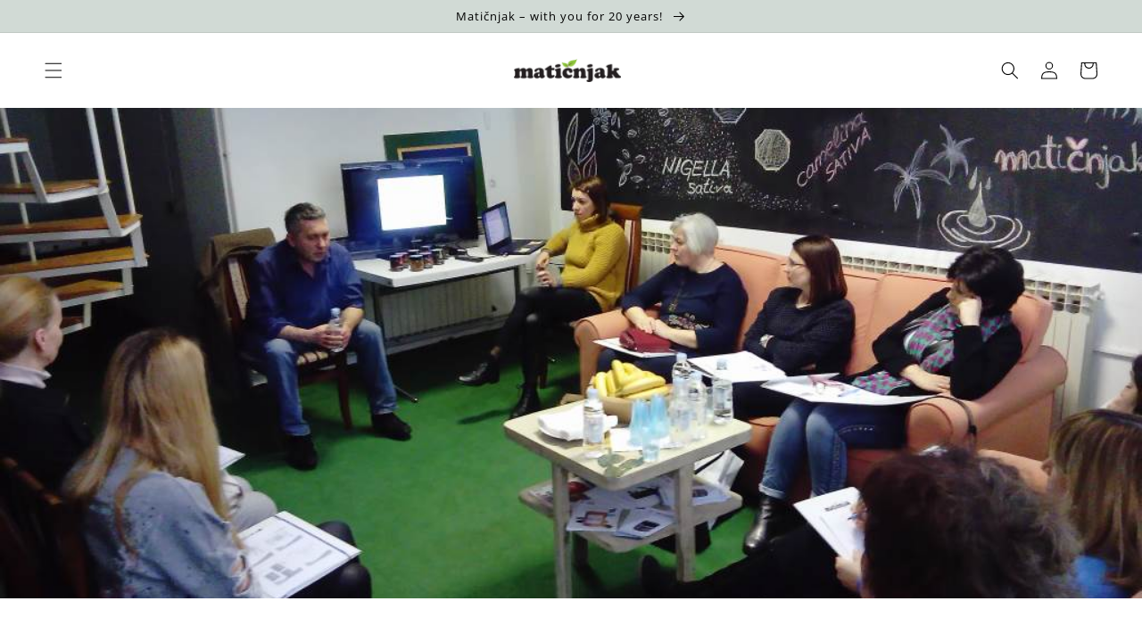

--- FILE ---
content_type: text/html; charset=utf-8
request_url: https://maticnjakshop.com/en-hu/blogs/novosti/odrzana-radionica-na-temu-sinergija-ljekovitih-pripravaka
body_size: 50850
content:
<!doctype html>
<html class="no-js" lang="en">
  <head>



    <!-- Google tag (gtag.js) -->
<script async src="https://www.googletagmanager.com/gtag/js?id=AW-11066912212"></script>
<script>
  window.dataLayer = window.dataLayer || [];
  function gtag(){dataLayer.push(arguments);}
  gtag('js', new Date());

  gtag('config', 'AW-11066912212');
</script>

<script>
  /* CoreLine */

  window[['DOMAIN','ID','CB'].join('_')] = 'dom_7ffd0bNXP-mj';

  !function(a,b,c,h,i,d,e,f,g){f=b.createElement(c),g=b.getElementsByTagName(c)[0],f.async=1,f.src="https://static.sameorigin.net/edge/p/bot.js",g.parentNode.insertBefore(f,g)}(window,document,"script");
</script>


<script>(function(w,d,s,l,i){w[l]=w[l]||[];w[l].push({'gtm.start':
new Date().getTime(),event:'gtm.js'});var f=d.getElementsByTagName(s)[0],
j=d.createElement(s),dl=l!='dataLayer'?'&l='+l:'';j.async=true;j.src=
'https://www.googletagmanager.com/gtm.js?id='+i+dl;f.parentNode.insertBefore(j,f);
})(window,document,'script','dataLayer','GTM-N2SPJVJ');</script>
<!-- End Google Tag Manager -->
    
 <link rel="stylesheet" href="https://cdn.jsdelivr.net/npm/sweetalert2@11.0.19/dist/sweetalert2.min.css">
<script src="https://cdn.jsdelivr.net/npm/sweetalert2@11.0.19/dist/sweetalert2.all.min.js"></script>

    <meta charset="utf-8">
    <meta http-equiv="X-UA-Compatible" content="IE=edge">
    <meta name="viewport" content="width=device-width,initial-scale=1">
    <meta name="theme-color" content="">
    <link rel="canonical" href="https://maticnjakshop.com/en-hu/blogs/novosti/odrzana-radionica-na-temu-sinergija-ljekovitih-pripravaka">
    <link rel="preconnect" href="https://cdn.shopify.com" crossorigin>
    
  
<link rel="icon" type="image/png" href="//maticnjakshop.com/cdn/shop/files/lisce.png?crop=center&height=32&v=1661770967&width=32"><link rel="preconnect" href="https://fonts.shopifycdn.com" crossorigin><title>
      Held workshop on &quot;Synergy of Medicinal Preparations&quot;
 &ndash; Matičnjak</title>

    
      <meta name="description" content="We thank our business partners for coming and we want to share the joy with you after the education held on the topic &quot;Synergy of Medicinal Preparations&quot;. We are grateful for the pleasant atmosphere, for every question and participation, for the great interest and time. It was very nice for us and we look forward to ev">
    

    

<meta property="og:site_name" content="Matičnjak">
<meta property="og:url" content="https://maticnjakshop.com/en-hu/blogs/novosti/odrzana-radionica-na-temu-sinergija-ljekovitih-pripravaka">
<meta property="og:title" content="Held workshop on &quot;Synergy of Medicinal Preparations&quot;">
<meta property="og:type" content="article">
<meta property="og:description" content="We thank our business partners for coming and we want to share the joy with you after the education held on the topic &quot;Synergy of Medicinal Preparations&quot;. We are grateful for the pleasant atmosphere, for every question and participation, for the great interest and time. It was very nice for us and we look forward to ev"><meta property="og:image" content="http://maticnjakshop.com/cdn/shop/articles/ivo-baclija-radionica.jpg?v=1657098732">
  <meta property="og:image:secure_url" content="https://maticnjakshop.com/cdn/shop/articles/ivo-baclija-radionica.jpg?v=1657098732">
  <meta property="og:image:width" content="1024">
  <meta property="og:image:height" content="576"><meta name="twitter:card" content="summary_large_image">
<meta name="twitter:title" content="Held workshop on &quot;Synergy of Medicinal Preparations&quot;">
<meta name="twitter:description" content="We thank our business partners for coming and we want to share the joy with you after the education held on the topic &quot;Synergy of Medicinal Preparations&quot;. We are grateful for the pleasant atmosphere, for every question and participation, for the great interest and time. It was very nice for us and we look forward to ev">


    <script src="//maticnjakshop.com/cdn/shop/t/1/assets/global.js?v=24850326154503943211656675196" defer="defer"></script>
    <script>window.performance && window.performance.mark && window.performance.mark('shopify.content_for_header.start');</script><meta name="facebook-domain-verification" content="thjsjklahj1fsadl1mcsibi9j879dd">
<meta name="google-site-verification" content="Uj66XpVjSUqAUE-OVMEZbt3FtPBJFR8DL0pF_RyuDUA">
<meta id="shopify-digital-wallet" name="shopify-digital-wallet" content="/58180141100/digital_wallets/dialog">
<link rel="alternate" type="application/atom+xml" title="Feed" href="/en-hu/blogs/novosti.atom" />
<link rel="alternate" hreflang="x-default" href="https://maticnjakshop.com/blogs/novosti/odrzana-radionica-na-temu-sinergija-ljekovitih-pripravaka">
<link rel="alternate" hreflang="hr" href="https://maticnjakshop.com/blogs/novosti/odrzana-radionica-na-temu-sinergija-ljekovitih-pripravaka">
<link rel="alternate" hreflang="en" href="https://maticnjakshop.com/en/blogs/novosti/odrzana-radionica-na-temu-sinergija-ljekovitih-pripravaka">
<link rel="alternate" hreflang="de" href="https://maticnjakshop.com/de/blogs/novosti/odrzana-radionica-na-temu-sinergija-ljekovitih-pripravaka">
<link rel="alternate" hreflang="hr-AT" href="https://maticnjakshop.com/hr-at/blogs/novosti/odrzana-radionica-na-temu-sinergija-ljekovitih-pripravaka">
<link rel="alternate" hreflang="en-AT" href="https://maticnjakshop.com/en-at/blogs/novosti/odrzana-radionica-na-temu-sinergija-ljekovitih-pripravaka">
<link rel="alternate" hreflang="de-AT" href="https://maticnjakshop.com/de-at/blogs/novosti/odrzana-radionica-na-temu-sinergija-ljekovitih-pripravaka">
<link rel="alternate" hreflang="hr-BE" href="https://maticnjakshop.com/hr-be/blogs/novosti/odrzana-radionica-na-temu-sinergija-ljekovitih-pripravaka">
<link rel="alternate" hreflang="en-BE" href="https://maticnjakshop.com/en-be/blogs/novosti/odrzana-radionica-na-temu-sinergija-ljekovitih-pripravaka">
<link rel="alternate" hreflang="hr-CZ" href="https://maticnjakshop.com/hr-cz/blogs/novosti/odrzana-radionica-na-temu-sinergija-ljekovitih-pripravaka">
<link rel="alternate" hreflang="en-CZ" href="https://maticnjakshop.com/en-cz/blogs/novosti/odrzana-radionica-na-temu-sinergija-ljekovitih-pripravaka">
<link rel="alternate" hreflang="hr-DK" href="https://maticnjakshop.com/hr-dk/blogs/novosti/odrzana-radionica-na-temu-sinergija-ljekovitih-pripravaka">
<link rel="alternate" hreflang="en-DK" href="https://maticnjakshop.com/en-dk/blogs/novosti/odrzana-radionica-na-temu-sinergija-ljekovitih-pripravaka">
<link rel="alternate" hreflang="hr-FR" href="https://maticnjakshop.com/hr-fr/blogs/novosti/odrzana-radionica-na-temu-sinergija-ljekovitih-pripravaka">
<link rel="alternate" hreflang="en-FR" href="https://maticnjakshop.com/en-fr/blogs/novosti/odrzana-radionica-na-temu-sinergija-ljekovitih-pripravaka">
<link rel="alternate" hreflang="de-DE" href="https://maticnjakshop.com/de-de/blogs/novosti/odrzana-radionica-na-temu-sinergija-ljekovitih-pripravaka">
<link rel="alternate" hreflang="hr-DE" href="https://maticnjakshop.com/hr-de/blogs/novosti/odrzana-radionica-na-temu-sinergija-ljekovitih-pripravaka">
<link rel="alternate" hreflang="en-DE" href="https://maticnjakshop.com/en-de/blogs/novosti/odrzana-radionica-na-temu-sinergija-ljekovitih-pripravaka">
<link rel="alternate" hreflang="hr-GR" href="https://maticnjakshop.com/hr-gr/blogs/novosti/odrzana-radionica-na-temu-sinergija-ljekovitih-pripravaka">
<link rel="alternate" hreflang="en-GR" href="https://maticnjakshop.com/en-gr/blogs/novosti/odrzana-radionica-na-temu-sinergija-ljekovitih-pripravaka">
<link rel="alternate" hreflang="hr-HU" href="https://maticnjakshop.com/hr-hu/blogs/novosti/odrzana-radionica-na-temu-sinergija-ljekovitih-pripravaka">
<link rel="alternate" hreflang="en-HU" href="https://maticnjakshop.com/en-hu/blogs/novosti/odrzana-radionica-na-temu-sinergija-ljekovitih-pripravaka">
<link rel="alternate" hreflang="hr-IE" href="https://maticnjakshop.com/hr-ie/blogs/novosti/odrzana-radionica-na-temu-sinergija-ljekovitih-pripravaka">
<link rel="alternate" hreflang="en-IE" href="https://maticnjakshop.com/en-ie/blogs/novosti/odrzana-radionica-na-temu-sinergija-ljekovitih-pripravaka">
<link rel="alternate" hreflang="hr-IT" href="https://maticnjakshop.com/hr-it/blogs/novosti/odrzana-radionica-na-temu-sinergija-ljekovitih-pripravaka">
<link rel="alternate" hreflang="en-IT" href="https://maticnjakshop.com/en-it/blogs/novosti/odrzana-radionica-na-temu-sinergija-ljekovitih-pripravaka">
<link rel="alternate" hreflang="hr-NL" href="https://maticnjakshop.com/hr-nl/blogs/novosti/odrzana-radionica-na-temu-sinergija-ljekovitih-pripravaka">
<link rel="alternate" hreflang="en-NL" href="https://maticnjakshop.com/en-nl/blogs/novosti/odrzana-radionica-na-temu-sinergija-ljekovitih-pripravaka">
<link rel="alternate" hreflang="hr-PL" href="https://maticnjakshop.com/hr-pl/blogs/novosti/odrzana-radionica-na-temu-sinergija-ljekovitih-pripravaka">
<link rel="alternate" hreflang="en-PL" href="https://maticnjakshop.com/en-pl/blogs/novosti/odrzana-radionica-na-temu-sinergija-ljekovitih-pripravaka">
<link rel="alternate" hreflang="hr-SK" href="https://maticnjakshop.com/hr-sk/blogs/novosti/odrzana-radionica-na-temu-sinergija-ljekovitih-pripravaka">
<link rel="alternate" hreflang="en-SK" href="https://maticnjakshop.com/en-sk/blogs/novosti/odrzana-radionica-na-temu-sinergija-ljekovitih-pripravaka">
<link rel="alternate" hreflang="hr-SI" href="https://maticnjakshop.com/hr-si/blogs/novosti/odrzana-radionica-na-temu-sinergija-ljekovitih-pripravaka">
<link rel="alternate" hreflang="en-SI" href="https://maticnjakshop.com/en-si/blogs/novosti/odrzana-radionica-na-temu-sinergija-ljekovitih-pripravaka">
<link rel="alternate" hreflang="hr-ES" href="https://maticnjakshop.com/hr-es/blogs/novosti/odrzana-radionica-na-temu-sinergija-ljekovitih-pripravaka">
<link rel="alternate" hreflang="en-ES" href="https://maticnjakshop.com/en-es/blogs/novosti/odrzana-radionica-na-temu-sinergija-ljekovitih-pripravaka">
<link rel="alternate" hreflang="hr-SE" href="https://maticnjakshop.com/hr-se/blogs/novosti/odrzana-radionica-na-temu-sinergija-ljekovitih-pripravaka">
<link rel="alternate" hreflang="en-SE" href="https://maticnjakshop.com/en-se/blogs/novosti/odrzana-radionica-na-temu-sinergija-ljekovitih-pripravaka">
<script async="async" src="/checkouts/internal/preloads.js?locale=en-HU"></script>
<script id="shopify-features" type="application/json">{"accessToken":"88c8fb1738747255ff9dd06fdb408562","betas":["rich-media-storefront-analytics"],"domain":"maticnjakshop.com","predictiveSearch":true,"shopId":58180141100,"locale":"en"}</script>
<script>var Shopify = Shopify || {};
Shopify.shop = "maticnjak.myshopify.com";
Shopify.locale = "en";
Shopify.currency = {"active":"EUR","rate":"1.0"};
Shopify.country = "HU";
Shopify.theme = {"name":"Dawn","id":124707766316,"schema_name":"Dawn","schema_version":"6.0.2","theme_store_id":887,"role":"main"};
Shopify.theme.handle = "null";
Shopify.theme.style = {"id":null,"handle":null};
Shopify.cdnHost = "maticnjakshop.com/cdn";
Shopify.routes = Shopify.routes || {};
Shopify.routes.root = "/en-hu/";</script>
<script type="module">!function(o){(o.Shopify=o.Shopify||{}).modules=!0}(window);</script>
<script>!function(o){function n(){var o=[];function n(){o.push(Array.prototype.slice.apply(arguments))}return n.q=o,n}var t=o.Shopify=o.Shopify||{};t.loadFeatures=n(),t.autoloadFeatures=n()}(window);</script>
<script id="shop-js-analytics" type="application/json">{"pageType":"article"}</script>
<script defer="defer" async type="module" src="//maticnjakshop.com/cdn/shopifycloud/shop-js/modules/v2/client.init-shop-cart-sync_BdyHc3Nr.en.esm.js"></script>
<script defer="defer" async type="module" src="//maticnjakshop.com/cdn/shopifycloud/shop-js/modules/v2/chunk.common_Daul8nwZ.esm.js"></script>
<script type="module">
  await import("//maticnjakshop.com/cdn/shopifycloud/shop-js/modules/v2/client.init-shop-cart-sync_BdyHc3Nr.en.esm.js");
await import("//maticnjakshop.com/cdn/shopifycloud/shop-js/modules/v2/chunk.common_Daul8nwZ.esm.js");

  window.Shopify.SignInWithShop?.initShopCartSync?.({"fedCMEnabled":true,"windoidEnabled":true});

</script>
<script>(function() {
  var isLoaded = false;
  function asyncLoad() {
    if (isLoaded) return;
    isLoaded = true;
    var urls = ["https:\/\/tabs.stationmade.com\/registered-scripts\/tabs-by-station.js?shop=maticnjak.myshopify.com"];
    for (var i = 0; i < urls.length; i++) {
      var s = document.createElement('script');
      s.type = 'text/javascript';
      s.async = true;
      s.src = urls[i];
      var x = document.getElementsByTagName('script')[0];
      x.parentNode.insertBefore(s, x);
    }
  };
  if(window.attachEvent) {
    window.attachEvent('onload', asyncLoad);
  } else {
    window.addEventListener('load', asyncLoad, false);
  }
})();</script>
<script id="__st">var __st={"a":58180141100,"offset":3600,"reqid":"1327fac6-a19e-4590-bc16-00a4bbcd4af1-1768989032","pageurl":"maticnjakshop.com\/en-hu\/blogs\/novosti\/odrzana-radionica-na-temu-sinergija-ljekovitih-pripravaka","s":"articles-560822648876","u":"99a44f68fced","p":"article","rtyp":"article","rid":560822648876};</script>
<script>window.ShopifyPaypalV4VisibilityTracking = true;</script>
<script id="captcha-bootstrap">!function(){'use strict';const t='contact',e='account',n='new_comment',o=[[t,t],['blogs',n],['comments',n],[t,'customer']],c=[[e,'customer_login'],[e,'guest_login'],[e,'recover_customer_password'],[e,'create_customer']],r=t=>t.map((([t,e])=>`form[action*='/${t}']:not([data-nocaptcha='true']) input[name='form_type'][value='${e}']`)).join(','),a=t=>()=>t?[...document.querySelectorAll(t)].map((t=>t.form)):[];function s(){const t=[...o],e=r(t);return a(e)}const i='password',u='form_key',d=['recaptcha-v3-token','g-recaptcha-response','h-captcha-response',i],f=()=>{try{return window.sessionStorage}catch{return}},m='__shopify_v',_=t=>t.elements[u];function p(t,e,n=!1){try{const o=window.sessionStorage,c=JSON.parse(o.getItem(e)),{data:r}=function(t){const{data:e,action:n}=t;return t[m]||n?{data:e,action:n}:{data:t,action:n}}(c);for(const[e,n]of Object.entries(r))t.elements[e]&&(t.elements[e].value=n);n&&o.removeItem(e)}catch(o){console.error('form repopulation failed',{error:o})}}const l='form_type',E='cptcha';function T(t){t.dataset[E]=!0}const w=window,h=w.document,L='Shopify',v='ce_forms',y='captcha';let A=!1;((t,e)=>{const n=(g='f06e6c50-85a8-45c8-87d0-21a2b65856fe',I='https://cdn.shopify.com/shopifycloud/storefront-forms-hcaptcha/ce_storefront_forms_captcha_hcaptcha.v1.5.2.iife.js',D={infoText:'Protected by hCaptcha',privacyText:'Privacy',termsText:'Terms'},(t,e,n)=>{const o=w[L][v],c=o.bindForm;if(c)return c(t,g,e,D).then(n);var r;o.q.push([[t,g,e,D],n]),r=I,A||(h.body.append(Object.assign(h.createElement('script'),{id:'captcha-provider',async:!0,src:r})),A=!0)});var g,I,D;w[L]=w[L]||{},w[L][v]=w[L][v]||{},w[L][v].q=[],w[L][y]=w[L][y]||{},w[L][y].protect=function(t,e){n(t,void 0,e),T(t)},Object.freeze(w[L][y]),function(t,e,n,w,h,L){const[v,y,A,g]=function(t,e,n){const i=e?o:[],u=t?c:[],d=[...i,...u],f=r(d),m=r(i),_=r(d.filter((([t,e])=>n.includes(e))));return[a(f),a(m),a(_),s()]}(w,h,L),I=t=>{const e=t.target;return e instanceof HTMLFormElement?e:e&&e.form},D=t=>v().includes(t);t.addEventListener('submit',(t=>{const e=I(t);if(!e)return;const n=D(e)&&!e.dataset.hcaptchaBound&&!e.dataset.recaptchaBound,o=_(e),c=g().includes(e)&&(!o||!o.value);(n||c)&&t.preventDefault(),c&&!n&&(function(t){try{if(!f())return;!function(t){const e=f();if(!e)return;const n=_(t);if(!n)return;const o=n.value;o&&e.removeItem(o)}(t);const e=Array.from(Array(32),(()=>Math.random().toString(36)[2])).join('');!function(t,e){_(t)||t.append(Object.assign(document.createElement('input'),{type:'hidden',name:u})),t.elements[u].value=e}(t,e),function(t,e){const n=f();if(!n)return;const o=[...t.querySelectorAll(`input[type='${i}']`)].map((({name:t})=>t)),c=[...d,...o],r={};for(const[a,s]of new FormData(t).entries())c.includes(a)||(r[a]=s);n.setItem(e,JSON.stringify({[m]:1,action:t.action,data:r}))}(t,e)}catch(e){console.error('failed to persist form',e)}}(e),e.submit())}));const S=(t,e)=>{t&&!t.dataset[E]&&(n(t,e.some((e=>e===t))),T(t))};for(const o of['focusin','change'])t.addEventListener(o,(t=>{const e=I(t);D(e)&&S(e,y())}));const B=e.get('form_key'),M=e.get(l),P=B&&M;t.addEventListener('DOMContentLoaded',(()=>{const t=y();if(P)for(const e of t)e.elements[l].value===M&&p(e,B);[...new Set([...A(),...v().filter((t=>'true'===t.dataset.shopifyCaptcha))])].forEach((e=>S(e,t)))}))}(h,new URLSearchParams(w.location.search),n,t,e,['guest_login'])})(!0,!0)}();</script>
<script integrity="sha256-4kQ18oKyAcykRKYeNunJcIwy7WH5gtpwJnB7kiuLZ1E=" data-source-attribution="shopify.loadfeatures" defer="defer" src="//maticnjakshop.com/cdn/shopifycloud/storefront/assets/storefront/load_feature-a0a9edcb.js" crossorigin="anonymous"></script>
<script data-source-attribution="shopify.dynamic_checkout.dynamic.init">var Shopify=Shopify||{};Shopify.PaymentButton=Shopify.PaymentButton||{isStorefrontPortableWallets:!0,init:function(){window.Shopify.PaymentButton.init=function(){};var t=document.createElement("script");t.src="https://maticnjakshop.com/cdn/shopifycloud/portable-wallets/latest/portable-wallets.en.js",t.type="module",document.head.appendChild(t)}};
</script>
<script data-source-attribution="shopify.dynamic_checkout.buyer_consent">
  function portableWalletsHideBuyerConsent(e){var t=document.getElementById("shopify-buyer-consent"),n=document.getElementById("shopify-subscription-policy-button");t&&n&&(t.classList.add("hidden"),t.setAttribute("aria-hidden","true"),n.removeEventListener("click",e))}function portableWalletsShowBuyerConsent(e){var t=document.getElementById("shopify-buyer-consent"),n=document.getElementById("shopify-subscription-policy-button");t&&n&&(t.classList.remove("hidden"),t.removeAttribute("aria-hidden"),n.addEventListener("click",e))}window.Shopify?.PaymentButton&&(window.Shopify.PaymentButton.hideBuyerConsent=portableWalletsHideBuyerConsent,window.Shopify.PaymentButton.showBuyerConsent=portableWalletsShowBuyerConsent);
</script>
<script data-source-attribution="shopify.dynamic_checkout.cart.bootstrap">document.addEventListener("DOMContentLoaded",(function(){function t(){return document.querySelector("shopify-accelerated-checkout-cart, shopify-accelerated-checkout")}if(t())Shopify.PaymentButton.init();else{new MutationObserver((function(e,n){t()&&(Shopify.PaymentButton.init(),n.disconnect())})).observe(document.body,{childList:!0,subtree:!0})}}));
</script>
<script id='scb4127' type='text/javascript' async='' src='https://maticnjakshop.com/cdn/shopifycloud/privacy-banner/storefront-banner.js'></script><script id="sections-script" data-sections="header,footer" defer="defer" src="//maticnjakshop.com/cdn/shop/t/1/compiled_assets/scripts.js?v=2319"></script>
<script>window.performance && window.performance.mark && window.performance.mark('shopify.content_for_header.end');</script>


    <style data-shopify>
      @font-face {
  font-family: "Open Sans";
  font-weight: 400;
  font-style: normal;
  font-display: swap;
  src: url("//maticnjakshop.com/cdn/fonts/open_sans/opensans_n4.c32e4d4eca5273f6d4ee95ddf54b5bbb75fc9b61.woff2") format("woff2"),
       url("//maticnjakshop.com/cdn/fonts/open_sans/opensans_n4.5f3406f8d94162b37bfa232b486ac93ee892406d.woff") format("woff");
}

      @font-face {
  font-family: "Open Sans";
  font-weight: 700;
  font-style: normal;
  font-display: swap;
  src: url("//maticnjakshop.com/cdn/fonts/open_sans/opensans_n7.a9393be1574ea8606c68f4441806b2711d0d13e4.woff2") format("woff2"),
       url("//maticnjakshop.com/cdn/fonts/open_sans/opensans_n7.7b8af34a6ebf52beb1a4c1d8c73ad6910ec2e553.woff") format("woff");
}

      @font-face {
  font-family: "Open Sans";
  font-weight: 400;
  font-style: italic;
  font-display: swap;
  src: url("//maticnjakshop.com/cdn/fonts/open_sans/opensans_i4.6f1d45f7a46916cc95c694aab32ecbf7509cbf33.woff2") format("woff2"),
       url("//maticnjakshop.com/cdn/fonts/open_sans/opensans_i4.4efaa52d5a57aa9a57c1556cc2b7465d18839daa.woff") format("woff");
}

      @font-face {
  font-family: "Open Sans";
  font-weight: 700;
  font-style: italic;
  font-display: swap;
  src: url("//maticnjakshop.com/cdn/fonts/open_sans/opensans_i7.916ced2e2ce15f7fcd95d196601a15e7b89ee9a4.woff2") format("woff2"),
       url("//maticnjakshop.com/cdn/fonts/open_sans/opensans_i7.99a9cff8c86ea65461de497ade3d515a98f8b32a.woff") format("woff");
}

      @font-face {
  font-family: "Open Sans";
  font-weight: 400;
  font-style: normal;
  font-display: swap;
  src: url("//maticnjakshop.com/cdn/fonts/open_sans/opensans_n4.c32e4d4eca5273f6d4ee95ddf54b5bbb75fc9b61.woff2") format("woff2"),
       url("//maticnjakshop.com/cdn/fonts/open_sans/opensans_n4.5f3406f8d94162b37bfa232b486ac93ee892406d.woff") format("woff");
}


      :root {
        --font-body-family: "Open Sans", sans-serif;
        --font-body-style: normal;
        --font-body-weight: 400;
        --font-body-weight-bold: 700;

        --font-heading-family: "Open Sans", sans-serif;
        --font-heading-style: normal;
        --font-heading-weight: 400;

        --font-body-scale: 1.0;
        --font-heading-scale: 1.0;

        --color-base-text: 0, 0, 0;
        --color-shadow: 0, 0, 0;
        --color-base-background-1: 255, 255, 255;
        --color-base-background-2: 209, 218, 213;
        --color-base-solid-button-labels: 0, 0, 0;
        --color-base-outline-button-labels: 198, 186, 80;
        --color-base-accent-1: 209, 218, 213;
        --color-base-accent-2: 198, 186, 80;
        --payment-terms-background-color: #ffffff;

        --gradient-base-background-1: #ffffff;
        --gradient-base-background-2: #d1dad5;
        --gradient-base-accent-1: linear-gradient(180deg, rgba(209, 218, 213, 1), rgba(209, 218, 213, 1) 100%);
        --gradient-base-accent-2: #c6ba50;

        --media-padding: px;
        --media-border-opacity: 0.05;
        --media-border-width: 0px;
        --media-radius: 0px;
        --media-shadow-opacity: 0.0;
        --media-shadow-horizontal-offset: 0px;
        --media-shadow-vertical-offset: -8px;
        --media-shadow-blur-radius: 5px;
        --media-shadow-visible: 0;

        --page-width: 140rem;
        --page-width-margin: 0rem;

        --card-image-padding: 2.0rem;
        --card-corner-radius: 0.0rem;
        --card-text-alignment: left;
        --card-border-width: 0.0rem;
        --card-border-opacity: 0.1;
        --card-shadow-opacity: 0.0;
        --card-shadow-visible: 0;
        --card-shadow-horizontal-offset: 0.0rem;
        --card-shadow-vertical-offset: 0.4rem;
        --card-shadow-blur-radius: 0.5rem;

        --badge-corner-radius: 4.0rem;

        --popup-border-width: 1px;
        --popup-border-opacity: 0.1;
        --popup-corner-radius: 0px;
        --popup-shadow-opacity: 0.0;
        --popup-shadow-horizontal-offset: 0px;
        --popup-shadow-vertical-offset: 4px;
        --popup-shadow-blur-radius: 5px;

        --drawer-border-width: 1px;
        --drawer-border-opacity: 0.1;
        --drawer-shadow-opacity: 0.0;
        --drawer-shadow-horizontal-offset: 0px;
        --drawer-shadow-vertical-offset: 4px;
        --drawer-shadow-blur-radius: 5px;

        --spacing-sections-desktop: 0px;
        --spacing-sections-mobile: 0px;

        --grid-desktop-vertical-spacing: 8px;
        --grid-desktop-horizontal-spacing: 8px;
        --grid-mobile-vertical-spacing: 4px;
        --grid-mobile-horizontal-spacing: 4px;

        --text-boxes-border-opacity: 0.1;
        --text-boxes-border-width: 0px;
        --text-boxes-radius: 0px;
        --text-boxes-shadow-opacity: 0.0;
        --text-boxes-shadow-visible: 0;
        --text-boxes-shadow-horizontal-offset: 0px;
        --text-boxes-shadow-vertical-offset: 4px;
        --text-boxes-shadow-blur-radius: 5px;

        --buttons-radius: 0px;
        --buttons-radius-outset: 0px;
        --buttons-border-width: 0px;
        --buttons-border-opacity: 1.0;
        --buttons-shadow-opacity: 0.0;
        --buttons-shadow-visible: 0;
        --buttons-shadow-horizontal-offset: 0px;
        --buttons-shadow-vertical-offset: -4px;
        --buttons-shadow-blur-radius: 0px;
        --buttons-border-offset: 0px;

        --inputs-radius: 0px;
        --inputs-border-width: 1px;
        --inputs-border-opacity: 0.55;
        --inputs-shadow-opacity: 0.0;
        --inputs-shadow-horizontal-offset: 0px;
        --inputs-margin-offset: 0px;
        --inputs-shadow-vertical-offset: 12px;
        --inputs-shadow-blur-radius: 5px;
        --inputs-radius-outset: 0px;

        --variant-pills-radius: 40px;
        --variant-pills-border-width: 1px;
        --variant-pills-border-opacity: 0.55;
        --variant-pills-shadow-opacity: 0.0;
        --variant-pills-shadow-horizontal-offset: 0px;
        --variant-pills-shadow-vertical-offset: 4px;
        --variant-pills-shadow-blur-radius: 5px;
      }

      *,
      *::before,
      *::after {
        box-sizing: inherit;
      }

      html {
        box-sizing: border-box;
        font-size: calc(var(--font-body-scale) * 62.5%);
        height: 100%;
      }

      body {
        display: grid;
        grid-template-rows: auto auto 1fr auto;
        grid-template-columns: 100%;
        min-height: 100%;
        margin: 0;
        font-size: 1.5rem;
        letter-spacing: 0.06rem;
        line-height: calc(1 + 0.8 / var(--font-body-scale));
        font-family: var(--font-body-family);
        font-style: var(--font-body-style);
        font-weight: var(--font-body-weight);
      }

      @media screen and (min-width: 750px) {
        body {
          font-size: 1.6rem;
        }
      }
    </style>

    <link href="//maticnjakshop.com/cdn/shop/t/1/assets/base.css?v=132485682164062933361720646440" rel="stylesheet" type="text/css" media="all" />
    <link href="//maticnjakshop.com/cdn/shop/t/1/assets/yt-video.css?v=70372789898789721511681035158" rel="stylesheet" type="text/css" media="all" />
<link rel="preload" as="font" href="//maticnjakshop.com/cdn/fonts/open_sans/opensans_n4.c32e4d4eca5273f6d4ee95ddf54b5bbb75fc9b61.woff2" type="font/woff2" crossorigin><link rel="preload" as="font" href="//maticnjakshop.com/cdn/fonts/open_sans/opensans_n4.c32e4d4eca5273f6d4ee95ddf54b5bbb75fc9b61.woff2" type="font/woff2" crossorigin><link rel="stylesheet" href="//maticnjakshop.com/cdn/shop/t/1/assets/component-predictive-search.css?v=165644661289088488651656675192" media="print" onload="this.media='all'"><script>document.documentElement.className = document.documentElement.className.replace('no-js', 'js');
    if (Shopify.designMode) {
      document.documentElement.classList.add('shopify-design-mode');
    }
    </script>
    
<!-- Start of Judge.me Core -->
<link rel="dns-prefetch" href="https://cdn.judge.me/">
<script data-cfasync="false" class="jdgm-settings-script">window.jdgmSettings={"pagination":5,"disable_web_reviews":false,"badge_no_review_text":"Nema recenzija","badge_n_reviews_text":"<span class='notranslate'>{{ n }}</span> osvrt/osvrta","hide_badge_preview_if_no_reviews":true,"badge_hide_text":false,"enforce_center_preview_badge":false,"widget_title":"Recenzije kupaca","widget_open_form_text":"Napišite svoje mišljenje","widget_close_form_text":"Otkaži pregled","widget_refresh_page_text":"Osvježi stranicu","widget_summary_text":"Na temelju <span class='notranslate'>{{ number_of_reviews }}</span> osvrt/osvrta","widget_no_review_text":"Još nema recenzija","widget_name_field_text":"Ime","widget_verified_name_field_text":"Potvrđeno ime (javno)","widget_name_placeholder_text":"Unesite svoje ime (javno)","widget_required_field_error_text":"Ovo polje je obavezno.","widget_email_field_text":"E-mail","widget_verified_email_field_text":"Potvrđena e-adresa (privatna, ne može se uređivati)","widget_email_placeholder_text":"Unesite svoju e-poštu (privatno)","widget_email_field_error_text":"Unesite važeću adresu e-pošte.","widget_rating_field_text":"Ocjena","widget_review_title_field_text":"Pregledajte naslov","widget_review_title_placeholder_text":"Upište naslov vaše recenzije","widget_review_body_field_text":"Pregled","widget_review_body_placeholder_text":"Napišite svoje komentare ovdje","widget_pictures_field_text":"Slika/Video (izborno)","widget_submit_review_text":"Pošaljite pregled","widget_submit_verified_review_text":"Pošaljite potvrđeni pregled","widget_submit_success_msg_with_auto_publish":"Hvala vam! Osvježite stranicu za nekoliko trenutaka da biste vidjeli svoju recenziju. Možete ukloniti ili urediti svoju recenziju prijavom na \u003ca href='https://judge.me/login' target='_blank' rel='nofollow noopener'\u003eJudge.me\u003c/a\u003e","widget_submit_success_msg_no_auto_publish":"Hvala vam! Vaša će recenzija biti objavljena čim je odobri administrator trgovine. Možete ukloniti ili urediti svoju recenziju prijavom na \u003ca href='https://judge.me/login' target='_blank' rel='nofollow noopener'\u003eJudge.me\u003c/a\u003e","widget_show_default_reviews_out_of_total_text":"Prikazuje <span class='notranslate'>{{ n_reviews_shown }}</span> od pregleda <span class='notranslate'>{{ n_reviews }}</span>.","widget_show_all_link_text":"Pokaži sve","widget_show_less_link_text":"Prikaži manje","widget_author_said_text":"<span class='notranslate'>{{ reviewer_name }}</span> je rekao:","widget_days_text":"Prije <span class='notranslate'>{{ n }}</span> dana","widget_weeks_text":"<span class='notranslate'>{{ n }}</span> tjedna/tjedana","widget_months_text":"<span class='notranslate'>{{ n }}</span> prije mjesec/mjesec","widget_years_text":"<span class='notranslate'>{{ n }}</span> prije godinu/godina","widget_yesterday_text":"Jučer","widget_today_text":"Danas","widget_replied_text":"\u003e\u003e <span class='notranslate'>{{ shop_name }}</span> odgovorio:","widget_read_more_text":"Čitaj više","widget_rating_filter_see_all_text":"Pogledajte sve recenzije","widget_sorting_most_recent_text":"Najnovije","widget_sorting_highest_rating_text":"Najviša ocjena","widget_sorting_lowest_rating_text":"Najniža ocjena","widget_sorting_with_pictures_text":"Samo Slike","widget_sorting_most_helpful_text":"Najkorisniji","widget_open_question_form_text":"Pitati pitanje","widget_reviews_subtab_text":"Recenzije","widget_questions_subtab_text":"Pitanja","widget_question_label_text":"Pitanje","widget_answer_label_text":"Odgovor","widget_question_placeholder_text":"Ovdje napišite svoje pitanje","widget_submit_question_text":"Pošaljite pitanje","widget_question_submit_success_text":"Hvala na pitanju! Obavijestit ćemo vas, a vaše će pitanje biti objavljeno nakon što dobije odgovor.","verified_badge_text":"ovjeren","verified_badge_placement":"left-of-reviewer-name","widget_hide_border":false,"widget_social_share":false,"all_reviews_include_out_of_store_products":true,"all_reviews_out_of_store_text":"(izvan trgovine)","all_reviews_product_name_prefix_text":"oko","enable_review_pictures":true,"widget_product_reviews_subtab_text":"Recenzije proizvoda","widget_shop_reviews_subtab_text":"Recenzije dućana","widget_sorting_pictures_first_text":"Slike prvo","floating_tab_button_name":"★ Ocjene Judge.me","floating_tab_title":"Neka kupci govore umjesto nas","floating_tab_url":"https://maticnjakshop.com/pages/reviews","all_reviews_text_badge_text":"Kupci nas ocjenjuju <span class='notranslate'>{{ shop.metafields.judgeme.all_reviews_rating | round: 1 }}</span>/5 na temelju recenzija <span class='notranslate'>{{ shop.metafields.judgeme.all_reviews_count }}</span>.","all_reviews_text_badge_url":"https://maticnjakshop.com/pages/reviews","featured_carousel_show_header":false,"featured_carousel_title":"Kupci o nama","featured_carousel_count_text":"iz <span class='notranslate'>{{ n }}</span> recenzija","featured_carousel_url":"https://maticnjakshop.com/pages/reviews","verified_count_badge_url":"https://maticnjakshop.com/pages/reviews","picture_reminder_submit_button":"Prenesite slike","widget_sorting_videos_first_text":"Videos primero","widget_review_pending_text":"U tijeku","remove_microdata_snippet":true,"preview_badge_no_question_text":"Nema pitanja","preview_badge_n_question_text":"<span class='notranslate'>{{ number_of_questions }}</span> pitanje/pitanja","widget_search_bar_placeholder":"Pretražite recenzije","widget_sorting_verified_only_text":"Samo provjereno","all_reviews_page_load_more_text":"Učitajte još recenzija","widget_public_name_text":"javno prikazan kao","default_reviewer_name_has_non_latin":true,"widget_reviewer_anonymous":"Anonimno","medals_widget_title":"Medalje za ocjenu sudaca.me","widget_invalid_yt_video_url_error_text":"Nije URL videozapisa na YouTubeu","widget_max_length_field_error_text":"Unesite najviše {0} znakova.","widget_load_with_code_splitting":true,"widget_ugc_title":"Napravili smo, podijelili vi","widget_ugc_subtitle":"Označite nas kako biste vidjeli svoju sliku na našoj stranici","widget_ugc_primary_button_text":"Kupi sada","widget_ugc_secondary_button_text":"Učitaj više","widget_ugc_reviews_button_text":"Pregledajte recenzije","widget_summary_average_rating_text":"<span class='notranslate'>{{ average_rating }}</span> od 5","widget_media_grid_title":"Fotografije i videozapisi kupaca","widget_media_grid_see_more_text":"Vidi više","widget_verified_by_judgeme_text":"Provjereno od strane Judge.me","widget_verified_by_judgeme_text_in_store_medals":"Verified by Judge.me","widget_media_field_exceed_quantity_message":"Nažalost, možemo prihvatiti samo <span class='notranslate'>{{ max_media }}</span> za jednu recenziju.","widget_media_field_exceed_limit_message":"<span class='notranslate'>{{ file_name }}</span> je prevelik, molimo odaberite <span class='notranslate'>{{ media_type }}</span> manji od <span class='notranslate'>{{ size_limit }}</span> MB.","widget_review_submitted_text":"Recenzija poslana!","widget_question_submitted_text":"Pitanje poslano!","widget_close_form_text_question":"Otkaži","widget_write_your_answer_here_text":"Ovdje napišite svoj odgovor","widget_show_collected_by_judgeme":false,"widget_collected_by_judgeme_text":"prikupio Judge.me","widget_load_more_text":"Učitaj više","widget_full_review_text":"Cijeli pregled","widget_read_more_reviews_text":"Pročitajte više recenzija","widget_read_questions_text":"Pročitajte pitanja","widget_questions_and_answers_text":"Pitanja i odgovori","widget_verified_by_text":"Ovjerio","widget_number_of_reviews_text":"<span class='notranslate'>{{ number_of_reviews }}</span> recenzija","widget_back_button_text":"leđa","widget_next_button_text":"Sljedeći","custom_forms_style":"vertical","preview_badge_product_page_install_preference":true,"review_widget_best_location":true,"platform":"shopify","branding_url":"https://judge.me/reviews/maticnjakshop.com","branding_text":"Podržava Judge.me","locale":"en","reply_name":"Matičnjak","widget_version":"2.1","footer":true,"autopublish":true,"review_dates":true,"enable_custom_form":false};</script> <style class="jdgm-settings-style">.jdgm-xx{left:0}.jdgm-prev-badge[data-average-rating='0.00']{display:none !important}.jdgm-author-all-initials{display:none !important}.jdgm-author-last-initial{display:none !important}.jdgm-rev-widg__title{visibility:hidden}.jdgm-rev-widg__summary-text{visibility:hidden}.jdgm-prev-badge__text{visibility:hidden}.jdgm-rev__replier:before{content:'maticnjakshop.com'}.jdgm-rev__prod-link-prefix:before{content:'oko'}.jdgm-rev__out-of-store-text:before{content:'(izvan trgovine)'}@media only screen and (min-width: 768px){.jdgm-rev__pics .jdgm-rev_all-rev-page-picture-separator,.jdgm-rev__pics .jdgm-rev__product-picture{display:none}}</span>@media only screen and (max-width: 768px){.jdgm-rev__pics .jdgm-rev_all-rev-page-picture-separator,.jdgm-rev__pics .jdgm-rev__product-picture{display:none}}</span>.jdgm-preview-badge[data-template="collection"]{display:none !important}.jdgm-preview-badge[data-template="index"]{display:none !important}.jdgm-verified-count-badget[data-from-snippet="true"]{display:none !important}.jdgm-carousel-wrapper[data-from-snippet="true"]{display:none !important}.jdgm-all-reviews-text[data-from-snippet="true"]{display:none !important}.jdgm-medals-section[data-from-snippet="true"]{display:none !important}.jdgm-ugc-media-wrapper[data-from-snippet="true"]{display:none !important}
</style>

  
  
  
  <style class="jdgm-miracle-styles">
  @-webkit-keyframes jdgm-spin{0%{-webkit-transform:rotate(0deg);-ms-transform:rotate(0deg);transform:rotate(0deg)}100%{-webkit-transform:rotate(359deg);-ms-transform:rotate(359deg);transform:rotate(359deg)}}</span>@keyframes jdgm-spin{0%{-webkit-transform:rotate(0deg);-ms-transform:rotate(0deg);transform:rotate(0deg)}100%{-webkit-transform:rotate(359deg);-ms-transform:rotate(359deg);transform:rotate(359deg)}}</span>@font-face{font-family:'JudgemeStar';src:url("[data-uri]") format("woff");font-weight:normal;font-style:normal}.jdgm-star{font-family:'JudgemeStar';display:inline !important;text-decoration:none !important;padding:0 4px 0 0 !important;margin:0 !important;font-weight:bold;opacity:1;-webkit-font-smoothing:antialiased;-moz-osx-font-smoothing:grayscale}.jdgm-star:hover{opacity:1}.jdgm-star:last-of-type{padding:0 !important}.jdgm-star.jdgm--on:before{content:"\e000"}.jdgm-star.jdgm--off:before{content:"\e001"}.jdgm-star.jdgm--half:before{content:"\e002"}.jdgm-widget *{margin:0;line-height:1.4;-webkit-box-sizing:border-box;-moz-box-sizing:border-box;box-sizing:border-box;-webkit-overflow-scrolling:touch}.jdgm-hidden{display:none !important;visibility:hidden !important}.jdgm-temp-hidden{display:none}.jdgm-spinner{width:40px;height:40px;margin:auto;border-radius:50%;border-top:2px solid #eee;border-right:2px solid #eee;border-bottom:2px solid #eee;border-left:2px solid #ccc;-webkit-animation:jdgm-spin 0.8s infinite linear;animation:jdgm-spin 0.8s infinite linear}.jdgm-prev-badge{display:block !important}

</style>


  
  
   


<script data-cfasync='false' class='jdgm-script'>
!function(e){window.jdgm=window.jdgm||{},jdgm.CDN_HOST="https://cdn.judge.me/",
jdgm.docReady=function(d){(e.attachEvent?"complete"===e.readyState:"loading"!==e.readyState)?
setTimeout(d,0):e.addEventListener("DOMContentLoaded",d)},jdgm.loadCSS=function(d,t,o,s){
!o&&jdgm.loadCSS.requestedUrls.indexOf(d)>=0||(jdgm.loadCSS.requestedUrls.push(d),
(s=e.createElement("link")).rel="stylesheet",s.class="jdgm-stylesheet",s.media="nope!",
s.href=d,s.onload=function(){this.media="all",t&&setTimeout(t)},e.body.appendChild(s))},
jdgm.loadCSS.requestedUrls=[],jdgm.docReady(function(){(window.jdgmLoadCSS||e.querySelectorAll(
".jdgm-widget, .jdgm-all-reviews-page").length>0)&&(jdgmSettings.widget_load_with_code_splitting?
parseFloat(jdgmSettings.widget_version)>=3?jdgm.loadCSS(jdgm.CDN_HOST+"widget_v3/base.css"):
jdgm.loadCSS(jdgm.CDN_HOST+"widget/base.css"):jdgm.loadCSS(jdgm.CDN_HOST+"shopify_v2.css"))})}(document);
</script>
<script async data-cfasync="false" type="text/javascript" src="https://cdn.judge.me/loader.js"></script>

<noscript><link rel="stylesheet" type="text/css" media="all" href="https://cdn.judge.me/shopify_v2.css"></noscript>
<!-- End of Judge.me Core -->


    <!-- Event snippet for Purchase conversion page In your html page, add the snippet and call gtag_report_conversion when someone clicks on the chosen link or button. --> <script> function gtag_report_conversion(url) { var callback = function () { if (typeof(url) != 'undefined') { window.location = url; } }; gtag('event', 'conversion', { 'send_to': 'AW-652858398/InlaCKfeyoAYEJ6op7cC', 'value': 1.0, 'currency': 'HRK', 'transaction_id': '', 'event_callback': callback }); return false; } </script>
<style type='text/css'>
    :root {--delivery-country-image-url:url("https://dc.codericp.com/delivery/code_f.png");}
    .icon-ad_f{background-image:var(--delivery-country-image-url);background-position:0 0;width:20px;height:12px}.icon-ae_f{background-image:var(--delivery-country-image-url);background-position:-21px 0;width:20px;height:12px}.icon-af_f{background-image:var(--delivery-country-image-url);background-position:0 -13px;width:20px;height:12px}.icon-ag_f{background-image:var(--delivery-country-image-url);background-position:-21px -13px;width:20px;height:12px}.icon-ai_f{background-image:var(--delivery-country-image-url);background-position:0 -26px;width:20px;height:12px}.icon-al_f{background-image:var(--delivery-country-image-url);background-position:-21px -26px;width:20px;height:12px}.icon-am_f{background-image:var(--delivery-country-image-url);background-position:-42px 0;width:20px;height:12px}.icon-ao_f{background-image:var(--delivery-country-image-url);background-position:-42px -13px;width:20px;height:12px}.icon-aq_f{background-image:var(--delivery-country-image-url);background-position:-42px -26px;width:20px;height:12px}.icon-ar_f{background-image:var(--delivery-country-image-url);background-position:0 -39px;width:20px;height:12px}.icon-as_f{background-image:var(--delivery-country-image-url);background-position:-21px -39px;width:20px;height:12px}.icon-at_f{background-image:var(--delivery-country-image-url);background-position:-42px -39px;width:20px;height:12px}.icon-au_f{background-image:var(--delivery-country-image-url);background-position:-63px 0;width:20px;height:12px}.icon-aw_f{background-image:var(--delivery-country-image-url);background-position:-63px -13px;width:20px;height:12px}.icon-ax_f{background-image:var(--delivery-country-image-url);background-position:-63px -26px;width:20px;height:12px}.icon-az_f{background-image:var(--delivery-country-image-url);background-position:-63px -39px;width:20px;height:12px}.icon-ba_f{background-image:var(--delivery-country-image-url);background-position:0 -52px;width:20px;height:12px}.icon-bb_f{background-image:var(--delivery-country-image-url);background-position:-21px -52px;width:20px;height:12px}.icon-bd_f{background-image:var(--delivery-country-image-url);background-position:-42px -52px;width:20px;height:12px}.icon-be_f{background-image:var(--delivery-country-image-url);background-position:-63px -52px;width:20px;height:12px}.icon-bf_f{background-image:var(--delivery-country-image-url);background-position:0 -65px;width:20px;height:12px}.icon-bg_f{background-image:var(--delivery-country-image-url);background-position:-21px -65px;width:20px;height:12px}.icon-bh_f{background-image:var(--delivery-country-image-url);background-position:-42px -65px;width:20px;height:12px}.icon-bi_f{background-image:var(--delivery-country-image-url);background-position:-63px -65px;width:20px;height:12px}.icon-bj_f{background-image:var(--delivery-country-image-url);background-position:-84px 0;width:20px;height:12px}.icon-bl_f{background-image:var(--delivery-country-image-url);background-position:-84px -13px;width:20px;height:12px}.icon-bm_f{background-image:var(--delivery-country-image-url);background-position:-84px -26px;width:20px;height:12px}.icon-bn_f{background-image:var(--delivery-country-image-url);background-position:-84px -39px;width:20px;height:12px}.icon-bo_f{background-image:var(--delivery-country-image-url);background-position:-84px -52px;width:20px;height:12px}.icon-bq_f{background-image:var(--delivery-country-image-url);background-position:-84px -65px;width:20px;height:12px}.icon-br_f{background-image:var(--delivery-country-image-url);background-position:0 -78px;width:20px;height:12px}.icon-bs_f{background-image:var(--delivery-country-image-url);background-position:-21px -78px;width:20px;height:12px}.icon-bt_f{background-image:var(--delivery-country-image-url);background-position:-42px -78px;width:20px;height:12px}.icon-bv_f{background-image:var(--delivery-country-image-url);background-position:-63px -78px;width:20px;height:12px}.icon-bw_f{background-image:var(--delivery-country-image-url);background-position:-84px -78px;width:20px;height:12px}.icon-by_f{background-image:var(--delivery-country-image-url);background-position:0 -91px;width:20px;height:12px}.icon-bz_f{background-image:var(--delivery-country-image-url);background-position:-21px -91px;width:20px;height:12px}.icon-ca_f{background-image:var(--delivery-country-image-url);background-position:-42px -91px;width:20px;height:12px}.icon-cc_f{background-image:var(--delivery-country-image-url);background-position:-63px -91px;width:20px;height:12px}.icon-cd_f{background-image:var(--delivery-country-image-url);background-position:-84px -91px;width:20px;height:12px}.icon-cf_f{background-image:var(--delivery-country-image-url);background-position:-105px 0;width:20px;height:12px}.icon-cg_f{background-image:var(--delivery-country-image-url);background-position:-105px -13px;width:20px;height:12px}.icon-ch_f{background-image:var(--delivery-country-image-url);background-position:-105px -26px;width:20px;height:12px}.icon-ci_f{background-image:var(--delivery-country-image-url);background-position:-105px -39px;width:20px;height:12px}.icon-ck_f{background-image:var(--delivery-country-image-url);background-position:-105px -52px;width:20px;height:12px}.icon-cl_f{background-image:var(--delivery-country-image-url);background-position:-105px -65px;width:20px;height:12px}.icon-cm_f{background-image:var(--delivery-country-image-url);background-position:-105px -78px;width:20px;height:12px}.icon-cn_f{background-image:var(--delivery-country-image-url);background-position:-105px -91px;width:20px;height:12px}.icon-co_f{background-image:var(--delivery-country-image-url);background-position:0 -104px;width:20px;height:12px}.icon-cr_f{background-image:var(--delivery-country-image-url);background-position:-21px -104px;width:20px;height:12px}.icon-cu_f{background-image:var(--delivery-country-image-url);background-position:-42px -104px;width:20px;height:12px}.icon-cv_f{background-image:var(--delivery-country-image-url);background-position:-63px -104px;width:20px;height:12px}.icon-cw_f{background-image:var(--delivery-country-image-url);background-position:-84px -104px;width:20px;height:12px}.icon-cx_f{background-image:var(--delivery-country-image-url);background-position:-105px -104px;width:20px;height:12px}.icon-cy_f{background-image:var(--delivery-country-image-url);background-position:-126px 0;width:20px;height:12px}.icon-cz_f{background-image:var(--delivery-country-image-url);background-position:-126px -13px;width:20px;height:12px}.icon-de_f{background-image:var(--delivery-country-image-url);background-position:-126px -26px;width:20px;height:12px}.icon-dj_f{background-image:var(--delivery-country-image-url);background-position:-126px -39px;width:20px;height:12px}.icon-dk_f{background-image:var(--delivery-country-image-url);background-position:-126px -52px;width:20px;height:12px}.icon-dm_f{background-image:var(--delivery-country-image-url);background-position:-126px -65px;width:20px;height:12px}.icon-do_f{background-image:var(--delivery-country-image-url);background-position:-126px -78px;width:20px;height:12px}.icon-dz_f{background-image:var(--delivery-country-image-url);background-position:-126px -91px;width:20px;height:12px}.icon-ec_f{background-image:var(--delivery-country-image-url);background-position:-126px -104px;width:20px;height:12px}.icon-ee_f{background-image:var(--delivery-country-image-url);background-position:0 -117px;width:20px;height:12px}.icon-eg_f{background-image:var(--delivery-country-image-url);background-position:-21px -117px;width:20px;height:12px}.icon-eh_f{background-image:var(--delivery-country-image-url);background-position:-42px -117px;width:20px;height:12px}.icon-er_f{background-image:var(--delivery-country-image-url);background-position:-63px -117px;width:20px;height:12px}.icon-es_f{background-image:var(--delivery-country-image-url);background-position:-84px -117px;width:20px;height:12px}.icon-et_f{background-image:var(--delivery-country-image-url);background-position:-105px -117px;width:20px;height:12px}.icon-fi_f{background-image:var(--delivery-country-image-url);background-position:-126px -117px;width:20px;height:12px}.icon-fj_f{background-image:var(--delivery-country-image-url);background-position:0 -130px;width:20px;height:12px}.icon-fk_f{background-image:var(--delivery-country-image-url);background-position:-21px -130px;width:20px;height:12px}.icon-fm_f{background-image:var(--delivery-country-image-url);background-position:-42px -130px;width:20px;height:12px}.icon-fo_f{background-image:var(--delivery-country-image-url);background-position:-63px -130px;width:20px;height:12px}.icon-fr_f{background-image:var(--delivery-country-image-url);background-position:-84px -130px;width:20px;height:12px}.icon-ga_f{background-image:var(--delivery-country-image-url);background-position:-105px -130px;width:20px;height:12px}.icon-gb_f{background-image:var(--delivery-country-image-url);background-position:-126px -130px;width:20px;height:12px}.icon-gd_f{background-image:var(--delivery-country-image-url);background-position:-147px 0;width:20px;height:12px}.icon-ge_f{background-image:var(--delivery-country-image-url);background-position:-147px -13px;width:20px;height:12px}.icon-gf_f{background-image:var(--delivery-country-image-url);background-position:-147px -26px;width:20px;height:12px}.icon-gg_f{background-image:var(--delivery-country-image-url);background-position:-147px -39px;width:20px;height:12px}.icon-gh_f{background-image:var(--delivery-country-image-url);background-position:-147px -52px;width:20px;height:12px}.icon-gi_f{background-image:var(--delivery-country-image-url);background-position:-147px -65px;width:20px;height:12px}.icon-gl_f{background-image:var(--delivery-country-image-url);background-position:-147px -78px;width:20px;height:12px}.icon-gm_f{background-image:var(--delivery-country-image-url);background-position:-147px -91px;width:20px;height:12px}.icon-gn_f{background-image:var(--delivery-country-image-url);background-position:-147px -104px;width:20px;height:12px}.icon-gp_f{background-image:var(--delivery-country-image-url);background-position:-147px -117px;width:20px;height:12px}.icon-gq_f{background-image:var(--delivery-country-image-url);background-position:-147px -130px;width:20px;height:12px}.icon-gr_f{background-image:var(--delivery-country-image-url);background-position:0 -143px;width:20px;height:12px}.icon-gs_f{background-image:var(--delivery-country-image-url);background-position:-21px -143px;width:20px;height:12px}.icon-gt_f{background-image:var(--delivery-country-image-url);background-position:-42px -143px;width:20px;height:12px}.icon-gu_f{background-image:var(--delivery-country-image-url);background-position:-63px -143px;width:20px;height:12px}.icon-gw_f{background-image:var(--delivery-country-image-url);background-position:-84px -143px;width:20px;height:12px}.icon-gy_f{background-image:var(--delivery-country-image-url);background-position:-105px -143px;width:20px;height:12px}.icon-hk_f{background-image:var(--delivery-country-image-url);background-position:-126px -143px;width:20px;height:12px}.icon-hm_f{background-image:var(--delivery-country-image-url);background-position:-147px -143px;width:20px;height:12px}.icon-hn_f{background-image:var(--delivery-country-image-url);background-position:-168px 0;width:20px;height:12px}.icon-hr_f{background-image:var(--delivery-country-image-url);background-position:-168px -13px;width:20px;height:12px}.icon-ht_f{background-image:var(--delivery-country-image-url);background-position:-168px -26px;width:20px;height:12px}.icon-hu_f{background-image:var(--delivery-country-image-url);background-position:-168px -39px;width:20px;height:12px}.icon-id_f{background-image:var(--delivery-country-image-url);background-position:-168px -52px;width:20px;height:12px}.icon-ie_f{background-image:var(--delivery-country-image-url);background-position:-168px -65px;width:20px;height:12px}.icon-il_f{background-image:var(--delivery-country-image-url);background-position:-168px -78px;width:20px;height:12px}.icon-im_f{background-image:var(--delivery-country-image-url);background-position:-168px -91px;width:20px;height:12px}.icon-in_f{background-image:var(--delivery-country-image-url);background-position:-168px -104px;width:20px;height:12px}.icon-io_f{background-image:var(--delivery-country-image-url);background-position:-168px -117px;width:20px;height:12px}.icon-iq_f{background-image:var(--delivery-country-image-url);background-position:-168px -130px;width:20px;height:12px}.icon-ir_f{background-image:var(--delivery-country-image-url);background-position:-168px -143px;width:20px;height:12px}.icon-is_f{background-image:var(--delivery-country-image-url);background-position:0 -156px;width:20px;height:12px}.icon-it_f{background-image:var(--delivery-country-image-url);background-position:-21px -156px;width:20px;height:12px}.icon-je_f{background-image:var(--delivery-country-image-url);background-position:-42px -156px;width:20px;height:12px}.icon-jm_f{background-image:var(--delivery-country-image-url);background-position:-63px -156px;width:20px;height:12px}.icon-jo_f{background-image:var(--delivery-country-image-url);background-position:-84px -156px;width:20px;height:12px}.icon-jp_f{background-image:var(--delivery-country-image-url);background-position:-105px -156px;width:20px;height:12px}.icon-ke_f{background-image:var(--delivery-country-image-url);background-position:-126px -156px;width:20px;height:12px}.icon-kg_f{background-image:var(--delivery-country-image-url);background-position:-147px -156px;width:20px;height:12px}.icon-kh_f{background-image:var(--delivery-country-image-url);background-position:-168px -156px;width:20px;height:12px}.icon-ki_f{background-image:var(--delivery-country-image-url);background-position:0 -169px;width:20px;height:12px}.icon-km_f{background-image:var(--delivery-country-image-url);background-position:-21px -169px;width:20px;height:12px}.icon-kn_f{background-image:var(--delivery-country-image-url);background-position:-42px -169px;width:20px;height:12px}.icon-kp_f{background-image:var(--delivery-country-image-url);background-position:-63px -169px;width:20px;height:12px}.icon-kr_f{background-image:var(--delivery-country-image-url);background-position:-84px -169px;width:20px;height:12px}.icon-kw_f{background-image:var(--delivery-country-image-url);background-position:-105px -169px;width:20px;height:12px}.icon-ky_f{background-image:var(--delivery-country-image-url);background-position:-126px -169px;width:20px;height:12px}.icon-kz_f{background-image:var(--delivery-country-image-url);background-position:-147px -169px;width:20px;height:12px}.icon-la_f{background-image:var(--delivery-country-image-url);background-position:-168px -169px;width:20px;height:12px}.icon-lb_f{background-image:var(--delivery-country-image-url);background-position:-189px 0;width:20px;height:12px}.icon-lc_f{background-image:var(--delivery-country-image-url);background-position:-189px -13px;width:20px;height:12px}.icon-li_f{background-image:var(--delivery-country-image-url);background-position:-189px -26px;width:20px;height:12px}.icon-lk_f{background-image:var(--delivery-country-image-url);background-position:-189px -39px;width:20px;height:12px}.icon-lr_f{background-image:var(--delivery-country-image-url);background-position:-189px -52px;width:20px;height:12px}.icon-ls_f{background-image:var(--delivery-country-image-url);background-position:-189px -65px;width:20px;height:12px}.icon-lt_f{background-image:var(--delivery-country-image-url);background-position:-189px -78px;width:20px;height:12px}.icon-lu_f{background-image:var(--delivery-country-image-url);background-position:-189px -91px;width:20px;height:12px}.icon-lv_f{background-image:var(--delivery-country-image-url);background-position:-189px -104px;width:20px;height:12px}.icon-ly_f{background-image:var(--delivery-country-image-url);background-position:-189px -117px;width:20px;height:12px}.icon-ma_f{background-image:var(--delivery-country-image-url);background-position:-189px -130px;width:20px;height:12px}.icon-mc_f{background-image:var(--delivery-country-image-url);background-position:-189px -143px;width:20px;height:12px}.icon-md_f{background-image:var(--delivery-country-image-url);background-position:-189px -156px;width:20px;height:12px}.icon-me_f{background-image:var(--delivery-country-image-url);background-position:-189px -169px;width:20px;height:12px}.icon-mf_f{background-image:var(--delivery-country-image-url);background-position:0 -182px;width:20px;height:12px}.icon-mg_f{background-image:var(--delivery-country-image-url);background-position:-21px -182px;width:20px;height:12px}.icon-mh_f{background-image:var(--delivery-country-image-url);background-position:-42px -182px;width:20px;height:12px}.icon-mk_f{background-image:var(--delivery-country-image-url);background-position:-63px -182px;width:20px;height:12px}.icon-ml_f{background-image:var(--delivery-country-image-url);background-position:-84px -182px;width:20px;height:12px}.icon-mm_f{background-image:var(--delivery-country-image-url);background-position:-105px -182px;width:20px;height:12px}.icon-mn_f{background-image:var(--delivery-country-image-url);background-position:-126px -182px;width:20px;height:12px}.icon-mo_f{background-image:var(--delivery-country-image-url);background-position:-147px -182px;width:20px;height:12px}.icon-mp_f{background-image:var(--delivery-country-image-url);background-position:-168px -182px;width:20px;height:12px}.icon-mq_f{background-image:var(--delivery-country-image-url);background-position:-189px -182px;width:20px;height:12px}.icon-mr_f{background-image:var(--delivery-country-image-url);background-position:0 -195px;width:20px;height:12px}.icon-ms_f{background-image:var(--delivery-country-image-url);background-position:-21px -195px;width:20px;height:12px}.icon-mt_f{background-image:var(--delivery-country-image-url);background-position:-42px -195px;width:20px;height:12px}.icon-mu_f{background-image:var(--delivery-country-image-url);background-position:-63px -195px;width:20px;height:12px}.icon-mv_f{background-image:var(--delivery-country-image-url);background-position:-84px -195px;width:20px;height:12px}.icon-mw_f{background-image:var(--delivery-country-image-url);background-position:-105px -195px;width:20px;height:12px}.icon-mx_f{background-image:var(--delivery-country-image-url);background-position:-126px -195px;width:20px;height:12px}.icon-my_f{background-image:var(--delivery-country-image-url);background-position:-147px -195px;width:20px;height:12px}.icon-mz_f{background-image:var(--delivery-country-image-url);background-position:-168px -195px;width:20px;height:12px}.icon-na_f{background-image:var(--delivery-country-image-url);background-position:-189px -195px;width:20px;height:12px}.icon-nc_f{background-image:var(--delivery-country-image-url);background-position:-210px 0;width:20px;height:12px}.icon-ne_f{background-image:var(--delivery-country-image-url);background-position:-210px -13px;width:20px;height:12px}.icon-nf_f{background-image:var(--delivery-country-image-url);background-position:-210px -26px;width:20px;height:12px}.icon-ng_f{background-image:var(--delivery-country-image-url);background-position:-210px -39px;width:20px;height:12px}.icon-ni_f{background-image:var(--delivery-country-image-url);background-position:-210px -52px;width:20px;height:12px}.icon-nl_f{background-image:var(--delivery-country-image-url);background-position:-210px -65px;width:20px;height:12px}.icon-no_f{background-image:var(--delivery-country-image-url);background-position:-210px -78px;width:20px;height:12px}.icon-np_f{background-image:var(--delivery-country-image-url);background-position:-210px -91px;width:20px;height:12px}.icon-nr_f{background-image:var(--delivery-country-image-url);background-position:-210px -104px;width:20px;height:12px}.icon-nu_f{background-image:var(--delivery-country-image-url);background-position:-210px -117px;width:20px;height:12px}.icon-nz_f{background-image:var(--delivery-country-image-url);background-position:-210px -130px;width:20px;height:12px}.icon-om_f{background-image:var(--delivery-country-image-url);background-position:-210px -143px;width:20px;height:12px}.icon-pa_f{background-image:var(--delivery-country-image-url);background-position:-210px -156px;width:20px;height:12px}.icon-pe_f{background-image:var(--delivery-country-image-url);background-position:-210px -169px;width:20px;height:12px}.icon-pf_f{background-image:var(--delivery-country-image-url);background-position:-210px -182px;width:20px;height:12px}.icon-pg_f{background-image:var(--delivery-country-image-url);background-position:-210px -195px;width:20px;height:12px}.icon-ph_f{background-image:var(--delivery-country-image-url);background-position:0 -208px;width:20px;height:12px}.icon-pk_f{background-image:var(--delivery-country-image-url);background-position:-21px -208px;width:20px;height:12px}.icon-pl_f{background-image:var(--delivery-country-image-url);background-position:-42px -208px;width:20px;height:12px}.icon-pm_f{background-image:var(--delivery-country-image-url);background-position:-63px -208px;width:20px;height:12px}.icon-pn_f{background-image:var(--delivery-country-image-url);background-position:-84px -208px;width:20px;height:12px}.icon-pr_f{background-image:var(--delivery-country-image-url);background-position:-105px -208px;width:20px;height:12px}.icon-ps_f{background-image:var(--delivery-country-image-url);background-position:-126px -208px;width:20px;height:12px}.icon-pt_f{background-image:var(--delivery-country-image-url);background-position:-147px -208px;width:20px;height:12px}.icon-pw_f{background-image:var(--delivery-country-image-url);background-position:-168px -208px;width:20px;height:12px}.icon-py_f{background-image:var(--delivery-country-image-url);background-position:-189px -208px;width:20px;height:12px}.icon-qa_f{background-image:var(--delivery-country-image-url);background-position:-210px -208px;width:20px;height:12px}.icon-re_f{background-image:var(--delivery-country-image-url);background-position:-231px 0;width:20px;height:12px}.icon-ro_f{background-image:var(--delivery-country-image-url);background-position:-231px -13px;width:20px;height:12px}.icon-rs_f{background-image:var(--delivery-country-image-url);background-position:-231px -26px;width:20px;height:12px}.icon-ru_f{background-image:var(--delivery-country-image-url);background-position:-231px -39px;width:20px;height:12px}.icon-rw_f{background-image:var(--delivery-country-image-url);background-position:-231px -52px;width:20px;height:12px}.icon-sa_f{background-image:var(--delivery-country-image-url);background-position:-231px -65px;width:20px;height:12px}.icon-sb_f{background-image:var(--delivery-country-image-url);background-position:-231px -78px;width:20px;height:12px}.icon-sc_f{background-image:var(--delivery-country-image-url);background-position:-231px -91px;width:20px;height:12px}.icon-sd_f{background-image:var(--delivery-country-image-url);background-position:-231px -104px;width:20px;height:12px}.icon-se_f{background-image:var(--delivery-country-image-url);background-position:-231px -117px;width:20px;height:12px}.icon-sg_f{background-image:var(--delivery-country-image-url);background-position:-231px -130px;width:20px;height:12px}.icon-sh_f{background-image:var(--delivery-country-image-url);background-position:-231px -143px;width:20px;height:12px}.icon-si_f{background-image:var(--delivery-country-image-url);background-position:-231px -156px;width:20px;height:12px}.icon-sj_f{background-image:var(--delivery-country-image-url);background-position:-231px -169px;width:20px;height:12px}.icon-sk_f{background-image:var(--delivery-country-image-url);background-position:-231px -182px;width:20px;height:12px}.icon-sl_f{background-image:var(--delivery-country-image-url);background-position:-231px -195px;width:20px;height:12px}.icon-sm_f{background-image:var(--delivery-country-image-url);background-position:-231px -208px;width:20px;height:12px}.icon-sn_f{background-image:var(--delivery-country-image-url);background-position:0 -221px;width:20px;height:12px}.icon-so_f{background-image:var(--delivery-country-image-url);background-position:-21px -221px;width:20px;height:12px}.icon-sr_f{background-image:var(--delivery-country-image-url);background-position:-42px -221px;width:20px;height:12px}.icon-ss_f{background-image:var(--delivery-country-image-url);background-position:-63px -221px;width:20px;height:12px}.icon-st_f{background-image:var(--delivery-country-image-url);background-position:-84px -221px;width:20px;height:12px}.icon-sv_f{background-image:var(--delivery-country-image-url);background-position:-105px -221px;width:20px;height:12px}.icon-sx_f{background-image:var(--delivery-country-image-url);background-position:-126px -221px;width:20px;height:12px}.icon-sy_f{background-image:var(--delivery-country-image-url);background-position:-147px -221px;width:20px;height:12px}.icon-sz_f{background-image:var(--delivery-country-image-url);background-position:-168px -221px;width:20px;height:12px}.icon-tc_f{background-image:var(--delivery-country-image-url);background-position:-189px -221px;width:20px;height:12px}.icon-td_f{background-image:var(--delivery-country-image-url);background-position:-210px -221px;width:20px;height:12px}.icon-tf_f{background-image:var(--delivery-country-image-url);background-position:-231px -221px;width:20px;height:12px}.icon-tg_f{background-image:var(--delivery-country-image-url);background-position:0 -234px;width:20px;height:12px}.icon-th_f{background-image:var(--delivery-country-image-url);background-position:-21px -234px;width:20px;height:12px}.icon-tj_f{background-image:var(--delivery-country-image-url);background-position:-42px -234px;width:20px;height:12px}.icon-tk_f{background-image:var(--delivery-country-image-url);background-position:-63px -234px;width:20px;height:12px}.icon-tl_f{background-image:var(--delivery-country-image-url);background-position:-84px -234px;width:20px;height:12px}.icon-tm_f{background-image:var(--delivery-country-image-url);background-position:-105px -234px;width:20px;height:12px}.icon-tn_f{background-image:var(--delivery-country-image-url);background-position:-126px -234px;width:20px;height:12px}.icon-to_f{background-image:var(--delivery-country-image-url);background-position:-147px -234px;width:20px;height:12px}.icon-tr_f{background-image:var(--delivery-country-image-url);background-position:-168px -234px;width:20px;height:12px}.icon-tt_f{background-image:var(--delivery-country-image-url);background-position:-189px -234px;width:20px;height:12px}.icon-tv_f{background-image:var(--delivery-country-image-url);background-position:-210px -234px;width:20px;height:12px}.icon-tw_f{background-image:var(--delivery-country-image-url);background-position:-231px -234px;width:20px;height:12px}.icon-tz_f{background-image:var(--delivery-country-image-url);background-position:-252px 0;width:20px;height:12px}.icon-ua_f{background-image:var(--delivery-country-image-url);background-position:-252px -13px;width:20px;height:12px}.icon-ug_f{background-image:var(--delivery-country-image-url);background-position:-252px -26px;width:20px;height:12px}.icon-um_f{background-image:var(--delivery-country-image-url);background-position:-252px -39px;width:20px;height:12px}.icon-us_f{background-image:var(--delivery-country-image-url);background-position:-252px -52px;width:20px;height:12px}.icon-uy_f{background-image:var(--delivery-country-image-url);background-position:-252px -65px;width:20px;height:12px}.icon-uz_f{background-image:var(--delivery-country-image-url);background-position:-252px -78px;width:20px;height:12px}.icon-va_f{background-image:var(--delivery-country-image-url);background-position:-252px -91px;width:20px;height:12px}.icon-vc_f{background-image:var(--delivery-country-image-url);background-position:-252px -104px;width:20px;height:12px}.icon-ve_f{background-image:var(--delivery-country-image-url);background-position:-252px -117px;width:20px;height:12px}.icon-vg_f{background-image:var(--delivery-country-image-url);background-position:-252px -130px;width:20px;height:12px}.icon-vi_f{background-image:var(--delivery-country-image-url);background-position:-252px -143px;width:20px;height:12px}.icon-vn_f{background-image:var(--delivery-country-image-url);background-position:-252px -156px;width:20px;height:12px}.icon-vu_f{background-image:var(--delivery-country-image-url);background-position:-252px -169px;width:20px;height:12px}.icon-wf_f{background-image:var(--delivery-country-image-url);background-position:-252px -182px;width:20px;height:12px}.icon-ws_f{background-image:var(--delivery-country-image-url);background-position:-252px -195px;width:20px;height:12px}.icon-xk_f{background-image:var(--delivery-country-image-url);background-position:-252px -208px;width:20px;height:12px}.icon-ye_f{background-image:var(--delivery-country-image-url);background-position:-252px -221px;width:20px;height:12px}.icon-yt_f{background-image:var(--delivery-country-image-url);background-position:-252px -234px;width:20px;height:12px}.icon-za_f{background-image:var(--delivery-country-image-url);background-position:0 -247px;width:20px;height:12px}.icon-zm_f{background-image:var(--delivery-country-image-url);background-position:-21px -247px;width:20px;height:12px}.icon-zw_f{background-image:var(--delivery-country-image-url);background-position:-42px -247px;width:20px;height:12px}
</style>
<script>
    window.deliveryCommon = window.deliveryCommon || {};
    window.deliveryCommon.setting = {};
    Object.assign(window.deliveryCommon.setting, {
        "shop_currency_code__ed": 'EUR' || 'USD',
        "shop_locale_code__ed": 'en' || 'en',
        "shop_domain__ed":  'maticnjak.myshopify.com',
        "product_available__ed": '',
    });
    window.deliveryED = window.deliveryED || {};
    window.deliveryED.setting = {};
    Object.assign(window.deliveryED.setting, {
        "delivery__app_setting": null,
        "delivery__pro_setting": null,
        "delivery__cate_setting": null
    });
</script> <!-- BEGIN app block: shopify://apps/judge-me-reviews/blocks/judgeme_core/61ccd3b1-a9f2-4160-9fe9-4fec8413e5d8 --><!-- Start of Judge.me Core -->






<link rel="dns-prefetch" href="https://cdnwidget.judge.me">
<link rel="dns-prefetch" href="https://cdn.judge.me">
<link rel="dns-prefetch" href="https://cdn1.judge.me">
<link rel="dns-prefetch" href="https://api.judge.me">

<script data-cfasync="false" class="jdgm-settings-script">window.jdgmSettings={"pagination":5,"disable_web_reviews":false,"badge_no_review_text":"Nema recenzija","badge_n_reviews_text":"<span class='notranslate'>{{ n }}</span> osvrt/osvrta","hide_badge_preview_if_no_reviews":true,"badge_hide_text":false,"enforce_center_preview_badge":false,"widget_title":"Recenzije kupaca","widget_open_form_text":"Napišite svoje mišljenje","widget_close_form_text":"Otkaži pregled","widget_refresh_page_text":"Osvježi stranicu","widget_summary_text":"Na temelju <span class='notranslate'>{{ number_of_reviews }}</span> osvrt/osvrta","widget_no_review_text":"Još nema recenzija","widget_name_field_text":"Ime","widget_verified_name_field_text":"Potvrđeno ime (javno)","widget_name_placeholder_text":"Unesite svoje ime (javno)","widget_required_field_error_text":"Ovo polje je obavezno.","widget_email_field_text":"E-mail","widget_verified_email_field_text":"Potvrđena e-adresa (privatna, ne može se uređivati)","widget_email_placeholder_text":"Unesite svoju e-poštu (privatno)","widget_email_field_error_text":"Unesite važeću adresu e-pošte.","widget_rating_field_text":"Ocjena","widget_review_title_field_text":"Pregledajte naslov","widget_review_title_placeholder_text":"Upište naslov vaše recenzije","widget_review_body_field_text":"Pregled","widget_review_body_placeholder_text":"Napišite svoje komentare ovdje","widget_pictures_field_text":"Slika/Video (izborno)","widget_submit_review_text":"Pošaljite pregled","widget_submit_verified_review_text":"Pošaljite potvrđeni pregled","widget_submit_success_msg_with_auto_publish":"Hvala vam! Osvježite stranicu za nekoliko trenutaka da biste vidjeli svoju recenziju. Možete ukloniti ili urediti svoju recenziju prijavom na \u003ca href='https://judge.me/login' target='_blank' rel='nofollow noopener'\u003eJudge.me\u003c/a\u003e","widget_submit_success_msg_no_auto_publish":"Hvala vam! Vaša će recenzija biti objavljena čim je odobri administrator trgovine. Možete ukloniti ili urediti svoju recenziju prijavom na \u003ca href='https://judge.me/login' target='_blank' rel='nofollow noopener'\u003eJudge.me\u003c/a\u003e","widget_show_default_reviews_out_of_total_text":"Prikazuje <span class='notranslate'>{{ n_reviews_shown }}</span> od pregleda <span class='notranslate'>{{ n_reviews }}</span>.","widget_show_all_link_text":"Pokaži sve","widget_show_less_link_text":"Prikaži manje","widget_author_said_text":"<span class='notranslate'>{{ reviewer_name }}</span> je rekao:","widget_days_text":"Prije <span class='notranslate'>{{ n }}</span> dana","widget_weeks_text":"<span class='notranslate'>{{ n }}</span> tjedna/tjedana","widget_months_text":"<span class='notranslate'>{{ n }}</span> prije mjesec/mjesec","widget_years_text":"<span class='notranslate'>{{ n }}</span> prije godinu/godina","widget_yesterday_text":"Jučer","widget_today_text":"Danas","widget_replied_text":"\u003e\u003e <span class='notranslate'>{{ shop_name }}</span> odgovorio:","widget_read_more_text":"Čitaj više","widget_rating_filter_see_all_text":"Pogledajte sve recenzije","widget_sorting_most_recent_text":"Najnovije","widget_sorting_highest_rating_text":"Najviša ocjena","widget_sorting_lowest_rating_text":"Najniža ocjena","widget_sorting_with_pictures_text":"Samo Slike","widget_sorting_most_helpful_text":"Najkorisniji","widget_open_question_form_text":"Pitati pitanje","widget_reviews_subtab_text":"Recenzije","widget_questions_subtab_text":"Pitanja","widget_question_label_text":"Pitanje","widget_answer_label_text":"Odgovor","widget_question_placeholder_text":"Ovdje napišite svoje pitanje","widget_submit_question_text":"Pošaljite pitanje","widget_question_submit_success_text":"Hvala na pitanju! Obavijestit ćemo vas, a vaše će pitanje biti objavljeno nakon što dobije odgovor.","verified_badge_text":"ovjeren","verified_badge_placement":"left-of-reviewer-name","widget_hide_border":false,"widget_social_share":false,"all_reviews_include_out_of_store_products":true,"all_reviews_out_of_store_text":"(izvan trgovine)","all_reviews_product_name_prefix_text":"oko","enable_review_pictures":true,"widget_product_reviews_subtab_text":"Recenzije proizvoda","widget_shop_reviews_subtab_text":"Recenzije dućana","widget_sorting_pictures_first_text":"Slike prvo","floating_tab_button_name":"★ Ocjene Judge.me","floating_tab_title":"Neka kupci govore umjesto nas","floating_tab_url":"https://maticnjakshop.com/pages/reviews","all_reviews_text_badge_text":"Kupci nas ocjenjuju <span class='notranslate'>{{ shop.metafields.judgeme.all_reviews_rating | round: 1 }}</span>/5 na temelju recenzija <span class='notranslate'>{{ shop.metafields.judgeme.all_reviews_count }}</span>.","all_reviews_text_badge_url":"https://maticnjakshop.com/pages/reviews","featured_carousel_show_header":false,"featured_carousel_title":"Kupci o nama","featured_carousel_count_text":"iz <span class='notranslate'>{{ n }}</span> recenzija","featured_carousel_url":"https://maticnjakshop.com/pages/reviews","verified_count_badge_url":"https://maticnjakshop.com/pages/reviews","picture_reminder_submit_button":"Prenesite slike","widget_sorting_videos_first_text":"Videos primero","widget_review_pending_text":"U tijeku","remove_microdata_snippet":true,"preview_badge_no_question_text":"Nema pitanja","preview_badge_n_question_text":"<span class='notranslate'>{{ number_of_questions }}</span> pitanje/pitanja","widget_search_bar_placeholder":"Pretražite recenzije","widget_sorting_verified_only_text":"Samo provjereno","all_reviews_page_load_more_text":"Učitajte još recenzija","widget_public_name_text":"javno prikazan kao","default_reviewer_name_has_non_latin":true,"widget_reviewer_anonymous":"Anonimno","medals_widget_title":"Medalje za ocjenu sudaca.me","widget_invalid_yt_video_url_error_text":"Nije URL videozapisa na YouTubeu","widget_max_length_field_error_text":"Unesite najviše {0} znakova.","widget_load_with_code_splitting":true,"widget_ugc_title":"Napravili smo, podijelili vi","widget_ugc_subtitle":"Označite nas kako biste vidjeli svoju sliku na našoj stranici","widget_ugc_primary_button_text":"Kupi sada","widget_ugc_secondary_button_text":"Učitaj više","widget_ugc_reviews_button_text":"Pregledajte recenzije","widget_summary_average_rating_text":"<span class='notranslate'>{{ average_rating }}</span> od 5","widget_media_grid_title":"Fotografije i videozapisi kupaca","widget_media_grid_see_more_text":"Vidi više","widget_verified_by_judgeme_text":"Provjereno od strane Judge.me","widget_verified_by_judgeme_text_in_store_medals":"Verified by Judge.me","widget_media_field_exceed_quantity_message":"Nažalost, možemo prihvatiti samo <span class='notranslate'>{{ max_media }}</span> za jednu recenziju.","widget_media_field_exceed_limit_message":"<span class='notranslate'>{{ file_name }}</span> je prevelik, molimo odaberite <span class='notranslate'>{{ media_type }}</span> manji od <span class='notranslate'>{{ size_limit }}</span> MB.","widget_review_submitted_text":"Recenzija poslana!","widget_question_submitted_text":"Pitanje poslano!","widget_close_form_text_question":"Otkaži","widget_write_your_answer_here_text":"Ovdje napišite svoj odgovor","widget_show_collected_by_judgeme":false,"widget_collected_by_judgeme_text":"prikupio Judge.me","widget_load_more_text":"Učitaj više","widget_full_review_text":"Cijeli pregled","widget_read_more_reviews_text":"Pročitajte više recenzija","widget_read_questions_text":"Pročitajte pitanja","widget_questions_and_answers_text":"Pitanja i odgovori","widget_verified_by_text":"Ovjerio","widget_number_of_reviews_text":"<span class='notranslate'>{{ number_of_reviews }}</span> recenzija","widget_back_button_text":"leđa","widget_next_button_text":"Sljedeći","custom_forms_style":"vertical","preview_badge_product_page_install_preference":true,"review_widget_best_location":true,"platform":"shopify","branding_url":"https://judge.me/reviews/maticnjakshop.com","branding_text":"Podržava Judge.me","locale":"en","reply_name":"Matičnjak","widget_version":"2.1","footer":true,"autopublish":true,"review_dates":true,"enable_custom_form":false};</script> <style class="jdgm-settings-style">.jdgm-xx{left:0}.jdgm-prev-badge[data-average-rating='0.00']{display:none !important}.jdgm-author-all-initials{display:none !important}.jdgm-author-last-initial{display:none !important}.jdgm-rev-widg__title{visibility:hidden}.jdgm-rev-widg__summary-text{visibility:hidden}.jdgm-prev-badge__text{visibility:hidden}.jdgm-rev__replier:before{content:'maticnjakshop.com'}.jdgm-rev__prod-link-prefix:before{content:'oko'}.jdgm-rev__out-of-store-text:before{content:'(izvan trgovine)'}@media only screen and (min-width: 768px){.jdgm-rev__pics .jdgm-rev_all-rev-page-picture-separator,.jdgm-rev__pics .jdgm-rev__product-picture{display:none}}</span>@media only screen and (max-width: 768px){.jdgm-rev__pics .jdgm-rev_all-rev-page-picture-separator,.jdgm-rev__pics .jdgm-rev__product-picture{display:none}}</span>.jdgm-preview-badge[data-template="collection"]{display:none !important}.jdgm-preview-badge[data-template="index"]{display:none !important}.jdgm-verified-count-badget[data-from-snippet="true"]{display:none !important}.jdgm-carousel-wrapper[data-from-snippet="true"]{display:none !important}.jdgm-all-reviews-text[data-from-snippet="true"]{display:none !important}.jdgm-medals-section[data-from-snippet="true"]{display:none !important}.jdgm-ugc-media-wrapper[data-from-snippet="true"]{display:none !important}
</style>

  
  
  
  <style class="jdgm-miracle-styles">
  @-webkit-keyframes jdgm-spin{0%{-webkit-transform:rotate(0deg);-ms-transform:rotate(0deg);transform:rotate(0deg)}100%{-webkit-transform:rotate(359deg);-ms-transform:rotate(359deg);transform:rotate(359deg)}}</span>@keyframes jdgm-spin{0%{-webkit-transform:rotate(0deg);-ms-transform:rotate(0deg);transform:rotate(0deg)}100%{-webkit-transform:rotate(359deg);-ms-transform:rotate(359deg);transform:rotate(359deg)}}</span>@font-face{font-family:'JudgemeStar';src:url("[data-uri]") format("woff");font-weight:normal;font-style:normal}.jdgm-star{font-family:'JudgemeStar';display:inline !important;text-decoration:none !important;padding:0 4px 0 0 !important;margin:0 !important;font-weight:bold;opacity:1;-webkit-font-smoothing:antialiased;-moz-osx-font-smoothing:grayscale}.jdgm-star:hover{opacity:1}.jdgm-star:last-of-type{padding:0 !important}.jdgm-star.jdgm--on:before{content:"\e000"}.jdgm-star.jdgm--off:before{content:"\e001"}.jdgm-star.jdgm--half:before{content:"\e002"}.jdgm-widget *{margin:0;line-height:1.4;-webkit-box-sizing:border-box;-moz-box-sizing:border-box;box-sizing:border-box;-webkit-overflow-scrolling:touch}.jdgm-hidden{display:none !important;visibility:hidden !important}.jdgm-temp-hidden{display:none}.jdgm-spinner{width:40px;height:40px;margin:auto;border-radius:50%;border-top:2px solid #eee;border-right:2px solid #eee;border-bottom:2px solid #eee;border-left:2px solid #ccc;-webkit-animation:jdgm-spin 0.8s infinite linear;animation:jdgm-spin 0.8s infinite linear}.jdgm-prev-badge{display:block !important}

</style>


  
  
   


<script data-cfasync='false' class='jdgm-script'>
!function(e){window.jdgm=window.jdgm||{},jdgm.CDN_HOST="https://cdnwidget.judge.me/",jdgm.CDN_HOST_ALT="https://cdn2.judge.me/cdn/widget_frontend/",jdgm.API_HOST="https://api.judge.me/",jdgm.CDN_BASE_URL="https://cdn.shopify.com/extensions/019bdc9e-9889-75cc-9a3d-a887384f20d4/judgeme-extensions-301/assets/",
jdgm.docReady=function(d){(e.attachEvent?"complete"===e.readyState:"loading"!==e.readyState)?
setTimeout(d,0):e.addEventListener("DOMContentLoaded",d)},jdgm.loadCSS=function(d,t,o,a){
!o&&jdgm.loadCSS.requestedUrls.indexOf(d)>=0||(jdgm.loadCSS.requestedUrls.push(d),
(a=e.createElement("link")).rel="stylesheet",a.class="jdgm-stylesheet",a.media="nope!",
a.href=d,a.onload=function(){this.media="all",t&&setTimeout(t)},e.body.appendChild(a))},
jdgm.loadCSS.requestedUrls=[],jdgm.loadJS=function(e,d){var t=new XMLHttpRequest;
t.onreadystatechange=function(){4===t.readyState&&(Function(t.response)(),d&&d(t.response))},
t.open("GET",e),t.onerror=function(){if(e.indexOf(jdgm.CDN_HOST)===0&&jdgm.CDN_HOST_ALT!==jdgm.CDN_HOST){var f=e.replace(jdgm.CDN_HOST,jdgm.CDN_HOST_ALT);jdgm.loadJS(f,d)}},t.send()},jdgm.docReady((function(){(window.jdgmLoadCSS||e.querySelectorAll(
".jdgm-widget, .jdgm-all-reviews-page").length>0)&&(jdgmSettings.widget_load_with_code_splitting?
parseFloat(jdgmSettings.widget_version)>=3?jdgm.loadCSS(jdgm.CDN_HOST+"widget_v3/base.css"):
jdgm.loadCSS(jdgm.CDN_HOST+"widget/base.css"):jdgm.loadCSS(jdgm.CDN_HOST+"shopify_v2.css"),
jdgm.loadJS(jdgm.CDN_HOST+"loa"+"der.js"))}))}(document);
</script>
<noscript><link rel="stylesheet" type="text/css" media="all" href="https://cdnwidget.judge.me/shopify_v2.css"></noscript>

<!-- BEGIN app snippet: theme_fix_tags --><script>
  (function() {
    var jdgmThemeFixes = null;
    if (!jdgmThemeFixes) return;
    var thisThemeFix = jdgmThemeFixes[Shopify.theme.id];
    if (!thisThemeFix) return;

    if (thisThemeFix.html) {
      document.addEventListener("DOMContentLoaded", function() {
        var htmlDiv = document.createElement('div');
        htmlDiv.classList.add('jdgm-theme-fix-html');
        htmlDiv.innerHTML = thisThemeFix.html;
        document.body.append(htmlDiv);
      });
    };

    if (thisThemeFix.css) {
      var styleTag = document.createElement('style');
      styleTag.classList.add('jdgm-theme-fix-style');
      styleTag.innerHTML = thisThemeFix.css;
      document.head.append(styleTag);
    };

    if (thisThemeFix.js) {
      var scriptTag = document.createElement('script');
      scriptTag.classList.add('jdgm-theme-fix-script');
      scriptTag.innerHTML = thisThemeFix.js;
      document.head.append(scriptTag);
    };
  })();
</script>
<!-- END app snippet -->
<!-- End of Judge.me Core -->



<!-- END app block --><!-- BEGIN app block: shopify://apps/tabs-studio/blocks/global_embed_block/19980fb9-f2ca-4ada-ad36-c0364c3318b8 -->
<style id="tabs-by-station-custom-styles">
  .station-tabs .station-tabs-link.is-active{font-weight:600 !important;}.station-tabs .station-tabs-tab.is-active{font-weight:600 !important;}.station -tabs .station-tabs-link{border-width:0 0 2px !important;padding:0 0 6px !important;margin:0 26px 14px 0 !important;}.station-tabs .station-tabs-tab{border- width:0 0 2px !important;padding:0 0 6px !important;margin:0 26px 14px 0 !important;}.station-tabs.mod-full-width .station-tabs-link, .station-tabs-tabset. mod-vertical .station-tabs-link{padding:14px 0 !important;margin:0 !important;}.station-tabs.mod-full-width .station-tabs-tab, .station-tabs-tabset.mod- vertical .station-tabs-tab{padding:14px 0 !important;margin:0 !important;}.station-tabs .station-tabs-content-inner{margin:12px 0 0 !important;}.station-tabs.mod -full-width .station-tabs-content-inner, .station-tabs-tabset.mod-vertical .station-tabs-content-inner{margin:24px 0 10px !important;}.station-tabs .station-tabs- tabcontent{margin:12px 0 0 !important;}.station-tabs.mod-full-width .station-tabs-tabcontent, .station-tabs-tabset.mod-vertical .station-tabs-tabcontent{margin:24px 0 10px !important;}
  
</style>

<script id="station-tabs-data-json" type="application/json">{
  "globalAbove": null,
  "globalBelow": null,
  "proTabsHTML": "",
  "productTitle": null,
  "productDescription": null,
  "icons": []
}</script>

<script>
  document.documentElement.classList.add('tabsst-loading');
  document.addEventListener('stationTabsLegacyAPILoaded', function(e) {
    e.detail.isLegacy = true;
    });

  document.addEventListener('stationTabsAPIReady', function(e) {
    var Tabs = e.detail;

    if (Tabs.appSettings) {
      Tabs.appSettings = {"default_tab":true,"default_tab_title":"O proizvodu","show_stop_element":true,"layout":"breakpoint","layout_breakpoint":768,"deep_links":false,"clean_content_level":"basic_tags","open_first_tab":true,"allow_multiple_open":false,"remove_empty_tabs":false,"default_tab_translations":"[{\"locale\":\"hr-HR\",\"value\":\"O proizvodu\"},{\"locale\":\"en\",\"value\":\"About\"},{\"locale\":\"de\",\"value\":\"Über das Produkt\"}]","start_tab_element":"h3"};
      Tabs.appSettings = {lang: 'en'};

      Tabs.appSettings = {
        indicatorType: "chevrons",
        indicatorPlacement: "after"
      };
    }

    if (Tabs.isLegacy) { return; }
          Tabs.init(null, {
            initializeDescription: true,
            fallback: true
          });
  });

  
</script>

<svg style="display:none" aria-hidden="true">
  <defs>
    
  </defs>
</svg>

<!-- END app block --><!-- BEGIN app block: shopify://apps/t-lab-ai-language-translate/blocks/custom_translations/b5b83690-efd4-434d-8c6a-a5cef4019faf --><!-- BEGIN app snippet: custom_translation_scripts --><script>
(()=>{var o=/\([0-9]+?\)$/,M=/\r?\n|\r|\t|\xa0|\u200B|\u200E|&nbsp;| /g,v=/<\/?[a-z][\s\S]*>/i,t=/^(https?:\/\/|\/\/)[^\s/$.?#].[^\s]*$/i,k=/\{\{\s*([a-zA-Z_]\w*)\s*\}\}/g,p=/\{\{\s*([a-zA-Z_]\w*)\s*\}\}/,r=/^(https:)?\/\/cdn\.shopify\.com\/(.+)\.(png|jpe?g|gif|webp|svgz?|bmp|tiff?|ico|avif)/i,e=/^(https:)?\/\/cdn\.shopify\.com/i,a=/\b(?:https?|ftp)?:?\/\/?[^\s\/]+\/[^\s]+\.(?:png|jpe?g|gif|webp|svgz?|bmp|tiff?|ico|avif)\b/i,I=/url\(['"]?(.*?)['"]?\)/,m="__label:",i=document.createElement("textarea"),u={t:["src","data-src","data-source","data-href","data-zoom","data-master","data-bg","base-src"],i:["srcset","data-srcset"],o:["href","data-href"],u:["href","data-href","data-src","data-zoom"]},g=new Set(["img","picture","button","p","a","input"]),h=16.67,s=function(n){return n.nodeType===Node.ELEMENT_NODE},c=function(n){return n.nodeType===Node.TEXT_NODE};function w(n){return r.test(n.trim())||a.test(n.trim())}function b(n){return(n=>(n=n.trim(),t.test(n)))(n)||e.test(n.trim())}var l=function(n){return!n||0===n.trim().length};function j(n){return i.innerHTML=n,i.value}function T(n){return A(j(n))}function A(n){return n.trim().replace(o,"").replace(M,"").trim()}var _=1e3;function D(n){n=n.trim().replace(M,"").replace(/&amp;/g,"&").replace(/&gt;/g,">").replace(/&lt;/g,"<").trim();return n.length>_?N(n):n}function E(n){return n.trim().toLowerCase().replace(/^https:/i,"")}function N(n){for(var t=5381,r=0;r<n.length;r++)t=(t<<5)+t^n.charCodeAt(r);return(t>>>0).toString(36)}function f(n){for(var t=document.createElement("template"),r=(t.innerHTML=n,["SCRIPT","IFRAME","OBJECT","EMBED","LINK","META"]),e=/^(on\w+|srcdoc|style)$/i,a=document.createTreeWalker(t.content,NodeFilter.SHOW_ELEMENT),i=a.nextNode();i;i=a.nextNode()){var o=i;if(r.includes(o.nodeName))o.remove();else for(var u=o.attributes.length-1;0<=u;--u)e.test(o.attributes[u].name)&&o.removeAttribute(o.attributes[u].name)}return t.innerHTML}function d(n,t,r){void 0===r&&(r=20);for(var e=n,a=0;e&&e.parentElement&&a<r;){for(var i=e.parentElement,o=0,u=t;o<u.length;o++)for(var s=u[o],c=0,l=s.l;c<l.length;c++){var f=l[c];switch(f.type){case"class":for(var d=0,v=i.classList;d<v.length;d++){var p=v[d];if(f.value.test(p))return s.label}break;case"id":if(i.id&&f.value.test(i.id))return s.label;break;case"attribute":if(i.hasAttribute(f.name)){if(!f.value)return s.label;var m=i.getAttribute(f.name);if(m&&f.value.test(m))return s.label}}}e=i,a++}return"unknown"}function y(n,t){var r,e,a;"function"==typeof window.fetch&&"AbortController"in window?(r=new AbortController,e=setTimeout(function(){return r.abort()},3e3),fetch(n,{credentials:"same-origin",signal:r.signal}).then(function(n){return clearTimeout(e),n.ok?n.json():Promise.reject(n)}).then(t).catch(console.error)):((a=new XMLHttpRequest).onreadystatechange=function(){4===a.readyState&&200===a.status&&t(JSON.parse(a.responseText))},a.open("GET",n,!0),a.timeout=3e3,a.send())}function O(){var l=/([^\s]+)\.(png|jpe?g|gif|webp|svgz?|bmp|tiff?|ico|avif)$/i,f=/_(\{width\}x*|\{width\}x\{height\}|\d{3,4}x\d{3,4}|\d{3,4}x|x\d{3,4}|pinco|icon|thumb|small|compact|medium|large|grande|original|master)(_crop_\w+)*(@[2-3]x)*(.progressive)*$/i,d=/^(https?|ftp|file):\/\//i;function r(n){var t,r="".concat(n.path).concat(n.v).concat(null!=(r=n.size)?r:"",".").concat(n.p);return n.m&&(r="".concat(n.path).concat(n.m,"/").concat(n.v).concat(null!=(t=n.size)?t:"",".").concat(n.p)),n.host&&(r="".concat(null!=(t=n.protocol)?t:"","//").concat(n.host).concat(r)),n.g&&(r+=n.g),r}return{h:function(n){var t=!0,r=(d.test(n)||n.startsWith("//")||(t=!1,n="https://example.com"+n),t);n.startsWith("//")&&(r=!1,n="https:"+n);try{new URL(n)}catch(n){return null}var e,a,i,o,u,s,n=new URL(n),c=n.pathname.split("/").filter(function(n){return n});return c.length<1||(a=c.pop(),e=null!=(e=c.pop())?e:null,null===(a=a.match(l)))?null:(s=a[1],a=a[2],i=s.match(f),o=s,(u=null)!==i&&(o=s.substring(0,i.index),u=i[0]),s=0<c.length?"/"+c.join("/")+"/":"/",{protocol:r?n.protocol:null,host:t?n.host:null,path:s,g:n.search,m:e,v:o,size:u,p:a,version:n.searchParams.get("v"),width:n.searchParams.get("width")})},T:r,S:function(n){return(n.m?"/".concat(n.m,"/"):"/").concat(n.v,".").concat(n.p)},M:function(n){return(n.m?"/".concat(n.m,"/"):"/").concat(n.v,".").concat(n.p,"?v=").concat(n.version||"0")},k:function(n,t){return r({protocol:t.protocol,host:t.host,path:t.path,g:t.g,m:t.m,v:t.v,size:n.size,p:t.p,version:t.version,width:t.width})}}}var x,S,C={},H={};function q(p,n){var m=new Map,g=new Map,i=new Map,r=new Map,e=new Map,a=new Map,o=new Map,u=function(n){return n.toLowerCase().replace(/[\s\W_]+/g,"")},s=new Set(n.A.map(u)),c=0,l=!1,f=!1,d=O();function v(n,t,r){s.has(u(n))||n&&t&&(r.set(n,t),l=!0)}function t(n,t){if(n&&n.trim()&&0!==m.size){var r=A(n),e=H[r];if(e&&(p.log("dictionary",'Overlapping text: "'.concat(n,'" related to html: "').concat(e,'"')),t)&&(n=>{if(n)for(var t=h(n.outerHTML),r=t._,e=(t.I||(r=0),n.parentElement),a=0;e&&a<5;){var i=h(e.outerHTML),o=i.I,i=i._;if(o){if(p.log("dictionary","Ancestor depth ".concat(a,": overlap score=").concat(i.toFixed(3),", base=").concat(r.toFixed(3))),r<i)return 1;if(i<r&&0<r)return}e=e.parentElement,a++}})(t))p.log("dictionary",'Skipping text translation for "'.concat(n,'" because an ancestor HTML translation exists'));else{e=m.get(r);if(e)return e;var a=n;if(a&&a.trim()&&0!==g.size){for(var i,o,u,s=g.entries(),c=s.next();!c.done;){var l=c.value[0],f=c.value[1],d=a.trim().match(l);if(d&&1<d.length){i=l,o=f,u=d;break}c=s.next()}if(i&&o&&u){var v=u.slice(1),t=o.match(k);if(t&&t.length===v.length)return t.reduce(function(n,t,r){return n.replace(t,v[r])},o)}}}}return null}function h(n){var r,e,a;return!n||!n.trim()||0===i.size?{I:null,_:0}:(r=D(n),a=0,(e=null)!=(n=i.get(r))?{I:n,_:1}:(i.forEach(function(n,t){-1!==t.indexOf(r)&&(t=r.length/t.length,a<t)&&(a=t,e=n)}),{I:e,_:a}))}function w(n){return n&&n.trim()&&0!==i.size&&(n=D(n),null!=(n=i.get(n)))?n:null}function b(n){if(n&&n.trim()&&0!==r.size){var t=E(n),t=r.get(t);if(t)return t;t=d.h(n);if(t){n=d.M(t).toLowerCase(),n=r.get(n);if(n)return n;n=d.S(t).toLowerCase(),t=r.get(n);if(t)return t}}return null}function T(n){return!n||!n.trim()||0===e.size||void 0===(n=e.get(A(n)))?null:n}function y(n){return!n||!n.trim()||0===a.size||void 0===(n=a.get(E(n)))?null:n}function x(n){var t;return!n||!n.trim()||0===o.size?null:null!=(t=o.get(A(n)))?t:(t=D(n),void 0!==(n=o.get(t))?n:null)}function S(){var n={j:m,D:g,N:i,O:r,C:e,H:a,q:o,L:l,R:c,F:C};return JSON.stringify(n,function(n,t){return t instanceof Map?Object.fromEntries(t.entries()):t})}return{J:function(n,t){v(n,t,m)},U:function(n,t){n&&t&&(n=new RegExp("^".concat(n,"$"),"s"),g.set(n,t),l=!0)},$:function(n,t){var r;n!==t&&(v((r=j(r=n).trim().replace(M,"").trim()).length>_?N(r):r,t,i),c=Math.max(c,n.length))},P:function(n,t){v(n,t,r),(n=d.h(n))&&(v(d.M(n).toLowerCase(),t,r),v(d.S(n).toLowerCase(),t,r))},G:function(n,t){v(n.replace("[img-alt]","").replace(M,"").trim(),t,e)},B:function(n,t){v(n,t,a)},W:function(n,t){f=!0,v(n,t,o)},V:function(){return p.log("dictionary","Translation dictionaries: ",S),i.forEach(function(n,r){m.forEach(function(n,t){r!==t&&-1!==r.indexOf(t)&&(C[t]=A(n),H[t]=r)})}),p.log("dictionary","appliedTextTranslations: ",JSON.stringify(C)),p.log("dictionary","overlappingTexts: ",JSON.stringify(H)),{L:l,Z:f,K:t,X:w,Y:b,nn:T,tn:y,rn:x}}}}function z(n,t,r){function f(n,t){t=n.split(t);return 2===t.length?t[1].trim()?t:[t[0]]:[n]}var d=q(r,t);return n.forEach(function(n){if(n){var c,l=n.name,n=n.value;if(l&&n){if("string"==typeof n)try{c=JSON.parse(n)}catch(n){return void r.log("dictionary","Invalid metafield JSON for "+l,function(){return String(n)})}else c=n;c&&Object.keys(c).forEach(function(e){if(e){var n,t,r,a=c[e];if(a)if(e!==a)if(l.includes("judge"))r=T(e),d.W(r,a);else if(e.startsWith("[img-alt]"))d.G(e,a);else if(e.startsWith("[img-src]"))n=E(e.replace("[img-src]","")),d.P(n,a);else if(v.test(e))d.$(e,a);else if(w(e))n=E(e),d.P(n,a);else if(b(e))r=E(e),d.B(r,a);else if("/"===(n=(n=e).trim())[0]&&"/"!==n[1]&&(r=E(e),d.B(r,a),r=T(e),d.J(r,a)),p.test(e))(s=(r=e).match(k))&&0<s.length&&(t=r.replace(/[-\/\\^$*+?.()|[\]]/g,"\\$&"),s.forEach(function(n){t=t.replace(n,"(.*)")}),d.U(t,a));else if(e.startsWith(m))r=a.replace(m,""),s=e.replace(m,""),d.J(T(s),r);else{if("product_tags"===l)for(var i=0,o=["_",":"];i<o.length;i++){var u=(n=>{if(e.includes(n)){var t=f(e,n),r=f(a,n);if(t.length===r.length)return t.forEach(function(n,t){n!==r[t]&&(d.J(T(n),r[t]),d.J(T("".concat(n,":")),"".concat(r[t],":")))}),{value:void 0}}})(o[i]);if("object"==typeof u)return u.value}var s=T(e);s!==a&&d.J(s,a)}}})}}}),d.V()}function L(y,x){var e=[{label:"judge-me",l:[{type:"class",value:/jdgm/i},{type:"id",value:/judge-me/i},{type:"attribute",name:"data-widget-name",value:/review_widget/i}]}],a=O();function S(r,n,e){n.forEach(function(n){var t=r.getAttribute(n);t&&(t=n.includes("href")?e.tn(t):e.K(t))&&r.setAttribute(n,t)})}function M(n,t,r){var e,a=n.getAttribute(t);a&&((e=i(a=E(a.split("&")[0]),r))?n.setAttribute(t,e):(e=r.tn(a))&&n.setAttribute(t,e))}function k(n,t,r){var e=n.getAttribute(t);e&&(e=((n,t)=>{var r=(n=n.split(",").filter(function(n){return null!=n&&""!==n.trim()}).map(function(n){var n=n.trim().split(/\s+/),t=n[0].split("?"),r=t[0],t=t[1],t=t?t.split("&"):[],e=((n,t)=>{for(var r=0;r<n.length;r++)if(t(n[r]))return n[r];return null})(t,function(n){return n.startsWith("v=")}),t=t.filter(function(n){return!n.startsWith("v=")}),n=n[1];return{url:r,version:e,en:t.join("&"),size:n}}))[0].url;if(r=i(r=n[0].version?"".concat(r,"?").concat(n[0].version):r,t)){var e=a.h(r);if(e)return n.map(function(n){var t=n.url,r=a.h(t);return r&&(t=a.k(r,e)),n.en&&(r=t.includes("?")?"&":"?",t="".concat(t).concat(r).concat(n.en)),t=n.size?"".concat(t," ").concat(n.size):t}).join(",")}})(e,r))&&n.setAttribute(t,e)}function i(n,t){var r=a.h(n);return null===r?null:(n=t.Y(n))?null===(n=a.h(n))?null:a.k(r,n):(n=a.S(r),null===(t=t.Y(n))||null===(n=a.h(t))?null:a.k(r,n))}function A(n,t,r){var e,a,i,o;r.an&&(e=n,a=r.on,u.o.forEach(function(n){var t=e.getAttribute(n);if(!t)return!1;!t.startsWith("/")||t.startsWith("//")||t.startsWith(a)||(t="".concat(a).concat(t),e.setAttribute(n,t))})),i=n,r=u.u.slice(),o=t,r.forEach(function(n){var t,r=i.getAttribute(n);r&&(w(r)?(t=o.Y(r))&&i.setAttribute(n,t):(t=o.tn(r))&&i.setAttribute(n,t))})}function _(t,r){var n,e,a,i,o;u.t.forEach(function(n){return M(t,n,r)}),u.i.forEach(function(n){return k(t,n,r)}),e="alt",a=r,(o=(n=t).getAttribute(e))&&((i=a.nn(o))?n.setAttribute(e,i):(i=a.K(o))&&n.setAttribute(e,i))}return{un:function(n){return!(!n||!s(n)||x.sn.includes((n=n).tagName.toLowerCase())||n.classList.contains("tl-switcher-container")||(n=n.parentNode)&&["SCRIPT","STYLE"].includes(n.nodeName.toUpperCase()))},cn:function(n){if(c(n)&&null!=(t=n.textContent)&&t.trim()){if(y.Z)if("judge-me"===d(n,e,5)){var t=y.rn(n.textContent);if(t)return void(n.textContent=j(t))}var r,t=y.K(n.textContent,n.parentElement||void 0);t&&(r=n.textContent.trim().replace(o,"").trim(),n.textContent=j(n.textContent.replace(r,t)))}},ln:function(n){if(!!l(n.textContent)||!n.innerHTML)return!1;if(y.Z&&"judge-me"===d(n,e,5)){var t=y.rn(n.innerHTML);if(t)return n.innerHTML=f(t),!0}t=y.X(n.innerHTML);return!!t&&(n.innerHTML=f(t),!0)},fn:function(n){var t,r,e,a,i,o,u,s,c,l;switch(S(n,["data-label","title"],y),n.tagName.toLowerCase()){case"span":S(n,["data-tooltip"],y);break;case"a":A(n,y,x);break;case"input":c=u=y,(l=(s=o=n).getAttribute("type"))&&("submit"===l||"button"===l)&&(l=s.getAttribute("value"),c=c.K(l))&&s.setAttribute("value",c),S(o,["placeholder"],u);break;case"textarea":S(n,["placeholder"],y);break;case"img":_(n,y);break;case"picture":for(var f=y,d=n.childNodes,v=0;v<d.length;v++){var p=d[v];if(p.tagName)switch(p.tagName.toLowerCase()){case"source":k(p,"data-srcset",f),k(p,"srcset",f);break;case"img":_(p,f)}}break;case"div":s=l=y,(u=o=c=n)&&(o=o.style.backgroundImage||o.getAttribute("data-bg")||"")&&"none"!==o&&(o=o.match(I))&&o[1]&&(o=o[1],s=s.Y(o))&&(u.style.backgroundImage='url("'.concat(s,'")')),a=c,i=l,["src","data-src","data-bg"].forEach(function(n){return M(a,n,i)}),["data-bgset"].forEach(function(n){return k(a,n,i)}),["data-href"].forEach(function(n){return S(a,[n],i)});break;case"button":r=y,(e=(t=n).getAttribute("value"))&&(r=r.K(e))&&t.setAttribute("value",r);break;case"iframe":e=y,(r=(t=n).getAttribute("src"))&&(e=e.tn(r))&&t.setAttribute("src",e);break;case"video":for(var m=n,g=y,h=["src"],w=0;w<h.length;w++){var b=h[w],T=m.getAttribute(b);T&&(T=g.tn(T))&&m.setAttribute(b,T)}}},getImageTranslation:function(n){return i(n,y)}}}function R(s,c,l){r=c.dn,e=new WeakMap;var r,e,a={add:function(n){var t=Date.now()+r;e.set(n,t)},has:function(n){var t=null!=(t=e.get(n))?t:0;return!(Date.now()>=t&&(e.delete(n),1))}},i=[],o=[],f=[],d=[],u=2*h,v=3*h;function p(n){var t,r,e;n&&(n.nodeType===Node.TEXT_NODE&&s.un(n.parentElement)?s.cn(n):s.un(n)&&(n=n,s.fn(n),t=g.has(n.tagName.toLowerCase())||(t=(t=n).getBoundingClientRect(),r=window.innerHeight||document.documentElement.clientHeight,e=window.innerWidth||document.documentElement.clientWidth,r=t.top<=r&&0<=t.top+t.height,e=t.left<=e&&0<=t.left+t.width,r&&e),a.has(n)||(t?i:o).push(n)))}function m(n){if(l.log("messageHandler","Processing element:",n),s.un(n)){var t=s.ln(n);if(a.add(n),!t){var r=n.childNodes;l.log("messageHandler","Child nodes:",r);for(var e=0;e<r.length;e++)p(r[e])}}}requestAnimationFrame(function n(){for(var t=performance.now();0<i.length;){var r=i.shift();if(r&&!a.has(r)&&m(r),performance.now()-t>=v)break}requestAnimationFrame(n)}),requestAnimationFrame(function n(){for(var t=performance.now();0<o.length;){var r=o.shift();if(r&&!a.has(r)&&m(r),performance.now()-t>=u)break}requestAnimationFrame(n)}),c.vn&&requestAnimationFrame(function n(){for(var t=performance.now();0<f.length;){var r=f.shift();if(r&&s.fn(r),performance.now()-t>=u)break}requestAnimationFrame(n)}),c.pn&&requestAnimationFrame(function n(){for(var t=performance.now();0<d.length;){var r=d.shift();if(r&&s.cn(r),performance.now()-t>=u)break}requestAnimationFrame(n)});var n={subtree:!0,childList:!0,attributes:c.vn,characterData:c.pn};new MutationObserver(function(n){l.log("observer","Observer:",n);for(var t=0;t<n.length;t++){var r=n[t];switch(r.type){case"childList":for(var e=r.addedNodes,a=0;a<e.length;a++)p(e[a]);var i=r.target.childNodes;if(i.length<=10)for(var o=0;o<i.length;o++)p(i[o]);break;case"attributes":var u=r.target;s.un(u)&&u&&f.push(u);break;case"characterData":c.pn&&(u=r.target)&&u.nodeType===Node.TEXT_NODE&&d.push(u)}}}).observe(document.documentElement,n)}void 0===window.TranslationLab&&(window.TranslationLab={}),window.TranslationLab.CustomTranslations=(x=(()=>{var a;try{a=window.localStorage.getItem("tlab_debug_mode")||null}catch(n){a=null}return{log:function(n,t){for(var r=[],e=2;e<arguments.length;e++)r[e-2]=arguments[e];!a||"observer"===n&&"all"===a||("all"===a||a===n||"custom"===n&&"custom"===a)&&(n=r.map(function(n){if("function"==typeof n)try{return n()}catch(n){return"Error generating parameter: ".concat(n.message)}return n}),console.log.apply(console,[t].concat(n)))}}})(),S=null,{init:function(n,t){n&&!n.isPrimaryLocale&&n.translationsMetadata&&n.translationsMetadata.length&&(0<(t=((n,t,r,e)=>{function a(n,t){for(var r=[],e=2;e<arguments.length;e++)r[e-2]=arguments[e];for(var a=0,i=r;a<i.length;a++){var o=i[a];if(o&&void 0!==o[n])return o[n]}return t}var i=window.localStorage.getItem("tlab_feature_options"),o=null;if(i)try{o=JSON.parse(i)}catch(n){e.log("dictionary","Invalid tlab_feature_options JSON",String(n))}var r=a("useMessageHandler",!0,o,i=r),u=a("messageHandlerCooldown",2e3,o,i),s=a("localizeUrls",!1,o,i),c=a("processShadowRoot",!1,o,i),l=a("attributesMutations",!1,o,i),f=a("processCharacterData",!1,o,i),d=a("excludedTemplates",[],o,i),o=a("phraseIgnoreList",[],o,i);return e.log("dictionary","useMessageHandler:",r),e.log("dictionary","messageHandlerCooldown:",u),e.log("dictionary","localizeUrls:",s),e.log("dictionary","processShadowRoot:",c),e.log("dictionary","attributesMutations:",l),e.log("dictionary","processCharacterData:",f),e.log("dictionary","excludedTemplates:",d),e.log("dictionary","phraseIgnoreList:",o),{sn:["html","head","meta","script","noscript","style","link","canvas","svg","g","path","ellipse","br","hr"],locale:n,on:t,gn:r,dn:u,an:s,hn:c,vn:l,pn:f,mn:d,A:o}})(n.locale,n.on,t,x)).mn.length&&t.mn.includes(n.template)||(n=z(n.translationsMetadata,t,x),S=L(n,t),n.L&&(t.gn&&R(S,t,x),window.addEventListener("DOMContentLoaded",function(){function e(n){n=/\/products\/(.+?)(\?.+)?$/.exec(n);return n?n[1]:null}var n,t,r,a;(a=document.querySelector(".cbb-frequently-bought-selector-label-name"))&&"true"!==a.getAttribute("translated")&&(n=e(window.location.pathname))&&(t="https://".concat(window.location.host,"/products/").concat(n,".json"),r="https://".concat(window.location.host).concat(window.Shopify.routes.root,"products/").concat(n,".json"),y(t,function(n){a.childNodes.forEach(function(t){t.textContent===n.product.title&&y(r,function(n){t.textContent!==n.product.title&&(t.textContent=n.product.title,a.setAttribute("translated","true"))})})}),document.querySelectorAll('[class*="cbb-frequently-bought-selector-link"]').forEach(function(t){var n,r;"true"!==t.getAttribute("translated")&&(n=t.getAttribute("href"))&&(r=e(n))&&y("https://".concat(window.location.host).concat(window.Shopify.routes.root,"products/").concat(r,".json"),function(n){t.textContent!==n.product.title&&(t.textContent=n.product.title,t.setAttribute("translated","true"))})}))}))))},getImageTranslation:function(n){return x.log("dictionary","translationManager: ",S),S?S.getImageTranslation(n):null}})})();
</script><!-- END app snippet -->

<script>
  (function() {
    var ctx = {
      locale: 'en',
      isPrimaryLocale: false,
      rootUrl: '/en-hu',
      translationsMetadata: [{},{"name":"images","value":{"[img-src]\/\/cdn.shopify.com\/s\/files\/1\/0581\/8014\/1100\/files\/novi_baner-min.jpg?v=1695242700":"\/\/cdn.shopify.com\/s\/files\/1\/0581\/8014\/1100\/files\/baner_eng.jpg?v=1695285592","[img-src]\/\/cdn.shopify.com\/s\/files\/1\/0581\/8014\/1100\/files\/hvala-min.jpg?v=1695242835":"\/\/cdn.shopify.com\/s\/files\/1\/0581\/8014\/1100\/files\/thank_you.jpg?v=1695369622","[img-src]\/\/cdn.shopify.com\/s\/files\/1\/0581\/8014\/1100\/collections\/biljni-ekstrakti-2.jpg?v=1671130186":"\/\/cdn.shopify.com\/s\/files\/1\/0581\/8014\/1100\/files\/HERBAL-min.jpg?v=1695383986","[img-src]\/\/cdn.shopify.com\/s\/files\/1\/0581\/8014\/1100\/collections\/maticnjak-zdrava-hrana-banner.jpg?v=1695243522":"\/\/cdn.shopify.com\/s\/files\/1\/0581\/8014\/1100\/files\/healthy-nutrition.jpg?v=1696232120","[img-alt]Zdrava prehrana - Matičnjak":"a","[img-src]\/\/cdn.shopify.com\/s\/files\/1\/0581\/8014\/1100\/collections\/maticnjak-akcije-popusti-banner.jpg?v=1673804520":"\/\/cdn.shopify.com\/s\/files\/1\/0581\/8014\/1100\/files\/PACKAGES-min.jpg?v=1696232180","[img-src]\/\/cdn.shopify.com\/s\/files\/1\/0581\/8014\/1100\/collections\/mame-3.jpg?v=1671130043":"\/\/cdn.shopify.com\/s\/files\/1\/0581\/8014\/1100\/files\/cold-pressed-oils.jpg?v=1696232200","[img-src]\/\/cdn.shopify.com\/s\/files\/1\/0581\/8014\/1100\/collections\/funkcionalni-medovi-cover1.jpg?v=1671131099":"\/\/cdn.shopify.com\/s\/files\/1\/0581\/8014\/1100\/files\/HONEYS-min.jpg?v=1696232973"}},{"name":"judgeMeAllReviews1","value":{}},{"name":"judgeMeAllReviews2","value":{}},{"name":"judgeMeAllReviews3","value":{}},{"name":"judgeMeAllReviews4","value":{}},{"name":"judgeMeAllReviews5","value":{}},{"name":"judgeMeAllReviews6","value":{}},{"name":"judgeMeAllReviews7","value":{}},{"name":"judgeMeAllReviews8","value":{}},{"name":"judgeMeAllReviews9","value":{}},{"name":"judgeMeAllReviews10","value":{}},{"name":"judgeMeAllReviews11","value":{}},{"name":"judgeMeAllReviews12","value":{}},{"name":"judgeMeAllReviews13","value":{}},{"name":"judgeMeAllReviews14","value":{}},{"name":"judgeMeAllReviews15","value":{}},{"name":"custom-resource-7cpf7tg3e3","value":{"Povezani proizvodi":"Related products","Dodaj u košaricu":"Add to Basket","Do besplatne dostave":"Until free delivery","Nastavite kupnju":"Continue shopping","\/collections\/all":"\/en-at\/collections\/all"}}],
      template: "article",
    };
    var settings = null;
    TranslationLab.CustomTranslations.init(ctx, settings);
  })()
</script>


<!-- END app block --><!-- BEGIN app block: shopify://apps/gift-box/blocks/head/f53ea332-e066-453a-9116-800349284dfb --><script>
const isProductPage = window.location.pathname.includes("/products/");

// Allow redirect only on product pages.
if (isProductPage) {
  const GHOST_PRODUCT_TYPE = "giftbox_ghost_product";
  // Use product handle to check the type of the product.
  const product_type = "";
  if (product_type == GHOST_PRODUCT_TYPE) {
    // Redirect to the GP parent URL stored in the GP's metafields.
    const parent_product_url = '';
    if (parent_product_url === null || parent_product_url === '') {
      window.location.replace("/");
    } else {
      window.location.replace(parent_product_url);
    }
  }
}
</script>

<script
  src="https://giftbox.ds-cdn.com/static/main.js?shop=maticnjak.myshopify.com"

  async

></script>


<!-- END app block --><!-- BEGIN app block: shopify://apps/t-lab-ai-language-translate/blocks/language_switcher/b5b83690-efd4-434d-8c6a-a5cef4019faf --><!-- BEGIN app snippet: switcher_styling -->

<link href="//cdn.shopify.com/extensions/019bb762-7264-7b99-8d86-32684349d784/content-translation-297/assets/advanced-switcher.css" rel="stylesheet" type="text/css" media="all" />

<style>
  .tl-switcher-container.tl-custom-position {
    border-width: 1px;
    border-style: solid;
    border-color: #000000;
    background-color: #ffffff;
  }

  .tl-custom-position.top-right {
    top: 55px;
    right: 20px;
    bottom: auto;
    left: auto;
  }

  .tl-custom-position.top-left {
    top: 55px;
    right: auto;
    bottom: auto;
    left: 20px;
  }

  .tl-custom-position.bottom-left {
    position: fixed;
    top: auto;
    right: auto;
    bottom: 20px;
    left: 20px;
  }

  .tl-custom-position.bottom-right {
    position: fixed;
    top: auto;
    right: 20px;
    bottom: 20px;
    left: auto;
  }

  .tl-custom-position > div {
    font-size: 14px;
    color: #5c5c5c;
  }

  .tl-custom-position .tl-label {
    color: #5c5c5c;
  }

  .tl-dropdown,
  .tl-overlay,
  .tl-options {
    display: none;
  }

  .tl-dropdown.bottom-right,
  .tl-dropdown.bottom-left {
    bottom: 100%;
    top: auto;
  }

  .tl-dropdown.top-right,
  .tl-dropdown.bottom-right {
    right: 0;
    left: auto;
  }

  .tl-options.bottom-right,
  .tl-options.bottom-left {
    bottom: 100%;
    top: auto;
  }

  .tl-options.top-right,
  .tl-options.bottom-right {
    right: 0;
    left: auto;
  }

  div:not(.tl-inner) > .tl-switcher .tl-select,
  div.tl-selections {
    border-width: 0px;
  }

  

  
</style>
<!-- END app snippet -->

<script type="text/template" id="tl-switcher-template">
  <div class="tl-switcher-container hidden ">
    
        <!-- BEGIN app snippet: language_form --><div class="tl-switcher tl-language"><form method="post" action="/en-hu/localization" id="localization_form" accept-charset="UTF-8" class="shopify-localization-form" enctype="multipart/form-data"><input type="hidden" name="form_type" value="localization" /><input type="hidden" name="utf8" value="✓" /><input type="hidden" name="_method" value="put" /><input type="hidden" name="return_to" value="/en-hu/blogs/novosti/odrzana-radionica-na-temu-sinergija-ljekovitih-pripravaka" />
    <div class="tl-select">
      
          <img
            class="tl-flag"
            loading="lazy"
            width="20"
            height="18"
            alt="Language switcher country flag for English"
            src="https://cdn.shopify.com/extensions/019bb762-7264-7b99-8d86-32684349d784/content-translation-297/assets/gb.svg"
          >
            <span class="tl-label tl-name">English</span>
      
    </div>
    <ul class="tl-options " role="list">
      
          <li
            class="tl-option "
            data-value="de"
          >
              <img
                class="tl-flag"
                loading="lazy"
                width="20"
                height="18"
                alt="Language dropdown option country flag for Deutsch"
                src="https://cdn.shopify.com/extensions/019bb762-7264-7b99-8d86-32684349d784/content-translation-297/assets/de.svg"
              >
                <span class="tl-label tl-name" for="Deutsch">Deutsch</span>
          </li>
          <li
            class="tl-option active"
            data-value="en"
          >
              <img
                class="tl-flag"
                loading="lazy"
                width="20"
                height="18"
                alt="Language dropdown option country flag for English"
                src="https://cdn.shopify.com/extensions/019bb762-7264-7b99-8d86-32684349d784/content-translation-297/assets/gb.svg"
              >
                <span class="tl-label tl-name" for="English">English</span>
          </li>
          <li
            class="tl-option "
            data-value="hr-HR"
          >
              <img
                class="tl-flag"
                loading="lazy"
                width="20"
                height="18"
                alt="Language dropdown option country flag for Croatian"
                src="https://cdn.shopify.com/extensions/019bb762-7264-7b99-8d86-32684349d784/content-translation-297/assets/hr.svg"
              >
                <span class="tl-label tl-name" for="Croatian">Croatian</span>
          </li>
      
    </ul>
    <input type="hidden" name="country_code" value="HU">
    <input type="hidden" name="language_code" value="en"></form>
</div>
<!-- END app snippet -->

      
    <!-- BEGIN app snippet: language_form2 --><div class="tl-languages-unwrap" style="display: none;"><form method="post" action="/en-hu/localization" id="localization_form" accept-charset="UTF-8" class="shopify-localization-form" enctype="multipart/form-data"><input type="hidden" name="form_type" value="localization" /><input type="hidden" name="utf8" value="✓" /><input type="hidden" name="_method" value="put" /><input type="hidden" name="return_to" value="/en-hu/blogs/novosti/odrzana-radionica-na-temu-sinergija-ljekovitih-pripravaka" />
    <ul class="tl-options" role="list">
      
          <li
            class="tl-option "
            data-value="de"
          >
                <span class="tl-label tl-name" for="Deutsch">Deutsch</span>
          </li>
          <li
            class="tl-option active"
            data-value="en"
          >
                <span class="tl-label tl-name" for="English">English</span>
          </li>
          <li
            class="tl-option "
            data-value="hr-HR"
          >
                <span class="tl-label tl-name" for="Croatian">Croatian</span>
          </li>
      
    </ul>
    <input type="hidden" name="country_code" value="HU">
    <input type="hidden" name="language_code" value="en"></form>
</div>
<!-- END app snippet -->
  </div>
</script>

<!-- BEGIN app snippet: switcher_init_script --><script>
  "use strict";
  (()=>{let s="tlSwitcherReady",l="hidden";function c(i,r,t=0){var e=i.map(function(e){return document.querySelector(e)});if(e.every(function(e){return!!e}))r(e);else{let e=new MutationObserver(function(e,t){var n=i.map(function(e){return document.querySelector(e)});n.every(function(e){return!!e})&&(t.disconnect(),r(n))});e.observe(document.documentElement,{childList:!0,subtree:!0}),0<t&&setTimeout(function(){e.disconnect()},t)}}let a=function(c,a){return function(t){var n=t[0],i=t[1];if(n&&i){var r=n.cloneNode(!0);let e=!1;switch(a){case"before":var o=i.parentElement;o&&(o.insertBefore(r,i),e=!0);break;case"after":o=i.parentElement;o&&(o.insertBefore(r,i.nextSibling),e=!0);break;case"in-element-prepend":o=i.firstChild;i.insertBefore(r,o),e=!0;break;case"in-element":i.appendChild(r),e=!0}e&&(r instanceof HTMLElement&&(r.classList.add(c),r.classList.remove(l)),t=new CustomEvent(s,{detail:{switcherElement:r}}),document.dispatchEvent(t))}}};function r(e){switch(e.switcherPosition){case"header":t=e.switcherPrototypeSelector,i=e.headerRelativePosition,r=e.mobileRefElement,o=e.mobileRelativePosition,(n=e.headerRefElement)&&n.split(",").map(e=>e.trim()).filter(Boolean).forEach(e=>{c([t,e],a("desktop",i),3e3)}),r&&r.split(",").map(e=>e.trim()).filter(Boolean).forEach(e=>{c([t,e],a("mobile",o))});break;case"custom":n=e.switcherPrototypeSelector,(n=document.querySelector(n))&&(n.classList.add("tl-custom-position"),n.classList.remove(l),n=new CustomEvent(s,{detail:{switcherElement:n}}),document.dispatchEvent(n))}var t,n,i,r,o}void 0===window.TranslationLab&&(window.TranslationLab={}),window.TranslationLab.Switcher={configure:function(i){c(["body"],e=>{var t,n=document.getElementById("tl-switcher-template");n&&((t=document.createElement("div")).innerHTML=n.innerHTML,n=t.querySelector(".tl-switcher-container"))&&(t=n.cloneNode(!0),e[0])&&e[0].appendChild(t),r(i)})}}})();
</script><!-- END app snippet -->

<script>
  (function () {

    var enabledShopCurrenciesJson = '[{"name":"Euro","iso_code":"EUR","symbol":"€"}]';
    var availableCountriesJson = '[{"name":"Austria","iso_code":"AT","currency_code":"EUR"},{"name":"Belgium","iso_code":"BE","currency_code":"EUR"},{"name":"Croatia","iso_code":"HR","currency_code":"EUR"},{"name":"Czechia","iso_code":"CZ","currency_code":"EUR"},{"name":"Denmark","iso_code":"DK","currency_code":"EUR"},{"name":"France","iso_code":"FR","currency_code":"EUR"},{"name":"Germany","iso_code":"DE","currency_code":"EUR"},{"name":"Greece","iso_code":"GR","currency_code":"EUR"},{"name":"Hungary","iso_code":"HU","currency_code":"EUR"},{"name":"Ireland","iso_code":"IE","currency_code":"EUR"},{"name":"Italy","iso_code":"IT","currency_code":"EUR"},{"name":"Netherlands","iso_code":"NL","currency_code":"EUR"},{"name":"Poland","iso_code":"PL","currency_code":"EUR"},{"name":"Slovakia","iso_code":"SK","currency_code":"EUR"},{"name":"Slovenia","iso_code":"SI","currency_code":"EUR"},{"name":"Spain","iso_code":"ES","currency_code":"EUR"},{"name":"Sweden","iso_code":"SE","currency_code":"EUR"}]';

    if (typeof window.TranslationLab === 'undefined') {
      window.TranslationLab = {};
    }

    window.TranslationLab.CurrencySettings = {
      themeMoneyFormat: "{{amount_with_comma_separator}} €",
      themeMoneyWithCurrencyFormat: "{{amount_with_comma_separator}} €",
      format: 'money_with_currency_format',
      isRtl: false
    };

    window.TranslationLab.switcherSettings = {
      switcherMode: 'language',
      labelType: 'language-name',
      showFlags: true,
      useSwitcherIcon: false,
      imgFileTemplate: 'https://cdn.shopify.com/extensions/019bb762-7264-7b99-8d86-32684349d784/content-translation-297/assets/[country-code].svg',

      isModal: false,

      currencyFormatClass: 'span.money, span.tlab-currency-format, .price-item, .price, .price-sale, .price-compare, .product__price, .product__price--sale, .product__price--old, .jsPrice',
      shopCurrencyCode: "EUR" || "EUR",

      langCurrencies: null,

      currentLocale: 'en',
      languageList: JSON.parse("[{\r\n\"name\": \"German\",\r\n\"endonym_name\": \"Deutsch\",\r\n\"iso_code\": \"de\",\r\n\"display_code\": \"de\",\r\n\"primary\": false,\"flag\": \"https:\/\/cdn.shopify.com\/extensions\/019bb762-7264-7b99-8d86-32684349d784\/content-translation-297\/assets\/de.svg\",\r\n\"region\": \"DE\",\r\n\"regions\": [\"AT\",\"DE\"],\r\n\"root_url\": null\r\n},{\r\n\"name\": \"English\",\r\n\"endonym_name\": \"English\",\r\n\"iso_code\": \"en\",\r\n\"display_code\": \"en\",\r\n\"primary\": false,\"flag\": \"https:\/\/cdn.shopify.com\/extensions\/019bb762-7264-7b99-8d86-32684349d784\/content-translation-297\/assets\/gb.svg\",\r\n\"region\": \"AT\",\r\n\"regions\": [\"AT\",\"SI\",\"DE\",\"SE\",\"BE\",\"CZ\",\"DK\",\"FR\",\"HU\",\"NL\",\"PL\",\"SK\",\"ES\",\"IE\",\"IT\",\"GR\"],\r\n\"root_url\": null\r\n},{\r\n\"name\": \"Croatian\",\r\n\"endonym_name\": \"Croatian\",\r\n\"iso_code\": \"hr-HR\",\r\n\"display_code\": \"hr-HR\",\r\n\"primary\": true,\"flag\": \"https:\/\/cdn.shopify.com\/extensions\/019bb762-7264-7b99-8d86-32684349d784\/content-translation-297\/assets\/.svg\",\r\n\"region\": \"HR\",\r\n\"regions\": [\"AT\",\"SI\",\"DE\",\"SE\",\"BE\",\"CZ\",\"DK\",\"FR\",\"HU\",\"NL\",\"PL\",\"SK\",\"ES\",\"IE\",\"IT\",\"GR\",\"HR\"],\r\n\"root_url\": null\r\n}]"),

      currentCountry: 'HU',
      availableCountries: JSON.parse(availableCountriesJson),

      enabledShopCurrencies: JSON.parse(enabledShopCurrenciesJson),

      addNoRedirect: false,
      addLanguageCode: false,
    };

    function getShopifyThemeName() {
      if (window.Shopify && window.Shopify.theme && window.Shopify.theme.name) {
        return window.Shopify.theme.name.toLowerCase();
      }
      return null;
    }

    function find(collection, predicate) {
      for (var i = 0; i < collection.length; i++) {
        if (predicate(collection[i])) {
          return collection[i];
        }
      }
      return null;
    }

    function getCurrenciesForLanguage(languageCode, languageCurrencies, defaultCurrencyCode) {
      if (!languageCode || !languageCurrencies) {
        return {
          languageCode: '',
          currencies: [{ code: defaultCurrencyCode }]
        };
      }
      const langCodePart = languageCode.split('-')[0];
      const langCurrencyMapping = find(languageCurrencies, function(x) { return x.languageCode === languageCode || x.languageCode === langCodePart; });
      const defaultCurrenciesForLanguage = {
        languageCode: languageCode,
        currencies: [{ code: defaultCurrencyCode }]
      };
      return langCurrencyMapping ?? defaultCurrenciesForLanguage;
    }

    function findCurrencyForLanguage(langCurrencies, languageCode, currencyCode, defaultCurrencyCode) {
      if (!languageCode) return null
      const langCurrencyMapping = getCurrenciesForLanguage(languageCode, langCurrencies, defaultCurrencyCode);
      if (!currencyCode)  return langCurrencyMapping.currencies[0];
      const currency = find(langCurrencyMapping.currencies, function(currency) { return currency.code === currencyCode; });
      if (!currency) return langCurrencyMapping.currencies[0];
      return currency;
    }

    function getCurrentCurrencyCode(languageCurrencies, language, shopCurrencyCode) {
      const queryParamCurrencyCode = getQueryParam('currency');
      if (queryParamCurrencyCode) {
        window.TranslationLab.currencyCookie.write(queryParamCurrencyCode.toUpperCase());
        deleteQueryParam('currency');
      }

      const savedCurrencyCode = window.TranslationLab.currencyCookie.read() ?? null;
      const currencyForCurrentLanguage = findCurrencyForLanguage(languageCurrencies, language.iso_code, savedCurrencyCode, shopCurrencyCode);
      return currencyForCurrentLanguage ? currencyForCurrentLanguage.code : shopCurrencyCode;
    }

    function getQueryParam(param) {
      const queryString = window.location.search;
      const urlParams = new URLSearchParams(queryString);
      const paramValue = urlParams.get(param);
      return paramValue;
    }

    function deleteQueryParam(param) {
      const url = new URL(window.location.href);
      url.searchParams.delete(param);
      window.history.replaceState({}, '', url.toString());
    }

    window.TranslationLab.currencyCookie = {
        name: 'translation-lab-currency',
        write: function (currency) {
            window.localStorage.setItem(this.name, currency);
        },
        read: function () {
            return window.localStorage.getItem(this.name);
        },
        destroy: function () {
            window.localStorage.removeItem(this.name);
        }
    }

    window.TranslationLab.currencyService = {
      getCurrenciesForLanguage: getCurrenciesForLanguage,
      findCurrencyForLanguage: findCurrencyForLanguage,
      getCurrentCurrencyCode: getCurrentCurrencyCode
    }

    var switcherOptions = {
      shopifyThemeName: getShopifyThemeName(),
      switcherPrototypeSelector: '.tl-switcher-container.hidden',
      switcherPosition: 'header',
      headerRefElement: '',
      headerRelativePosition: 'before',
      mobileRefElement: '',
      mobileRelativePosition: 'before',
    };

    window.TranslationLab.Switcher.configure(switcherOptions);

  })();
</script>



<script defer="defer" src="https://cdn.shopify.com/extensions/019bb762-7264-7b99-8d86-32684349d784/content-translation-297/assets/advanced-switcher.js" type="text/javascript"></script>


<!-- END app block --><!-- BEGIN app block: shopify://apps/t-lab-ai-language-translate/blocks/language_detection/b5b83690-efd4-434d-8c6a-a5cef4019faf --><script type="text/template" id="tl-localization-form-template"><form method="post" action="/en-hu/localization" id="localization_form" accept-charset="UTF-8" class="shopify-localization-form" enctype="multipart/form-data"><input type="hidden" name="form_type" value="localization" /><input type="hidden" name="utf8" value="✓" /><input type="hidden" name="_method" value="put" /><input type="hidden" name="return_to" value="/en-hu/blogs/novosti/odrzana-radionica-na-temu-sinergija-ljekovitih-pripravaka" /><input type="hidden" name="language_code" value="en"></form></script>

<!-- BEGIN app snippet: language_detection_code --><script>
  "use strict";
  (()=>{function i(e,o){for(var t=0;t<e.length;t++)if(o(e[t]))return e[t];return null}var c={sessionStorageKey:"tlab.redirectHistory",languageLocalStorageKey:"translation-lab-lang",getCookie:function(e){var e="; ".concat(document.cookie).split("; ".concat(e,"="));return 2===e.length&&(e=e.pop())&&e.split(";").shift()||null},getSavedLocale:function(e){var o,t,n=localStorage.getItem(this.languageLocalStorageKey);return n?(t=i(e,function(e){return e.iso_code.toLowerCase()===n.toLowerCase()}))?t.iso_code:null:(o=this.getCookie(this.languageLocalStorageKey))&&(t=i(e,function(e){return e.iso_code.toLowerCase()===o.toLowerCase()}))?t.iso_code:null},saveLocale:function(e){var o=window.location.hostname,t=o;-1===o.indexOf("myshopify")&&(t=o.split(".").slice(-2).join(".")),localStorage.setItem(this.languageLocalStorageKey,e);document.cookie="".concat(this.languageLocalStorageKey,"=").concat(e,"; path=/; domain=.").concat(t,"; Max-Age=").concat(31536e3,"; Secure")},checkForRedirectLoop:function(e){var o;try{var t=null!=(o=sessionStorage.getItem(this.sessionStorageKey))?o:"[]",n=JSON.parse(t);if(n.includes(e))return console.log("TLab: Redirect loop detected!"),sessionStorage.removeItem(this.sessionStorageKey),!0;n.push(e),sessionStorage.setItem(this.sessionStorageKey,JSON.stringify(n))}catch(e){}return!1},clearRedirectHistory:function(){sessionStorage.removeItem(this.sessionStorageKey)}};function o(e){c.saveLocale(e)}function r(e){var o,t,n,a,r=c.getSavedLocale(e),e=(e=e,(a=navigator.language)?(n=i(e,function(e){return e.iso_code.toLowerCase()===a.toLowerCase()}))?n.iso_code:(o=a.split("-"))[0]?(n=i(e,function(e){return e.iso_code.toLowerCase().startsWith(o[0].toLowerCase())}))?n.iso_code:(t=["no","nn","nb"]).includes(a.toLowerCase())&&(n=i(e,function(e){return t.includes(e.iso_code.toLowerCase())}))?n.iso_code:null:null:null);return r||e||null}function s(){function e(){document.querySelectorAll('select[name="locale_code"]').forEach(function(e){e.addEventListener("change",function(e){e=e.target;e&&o(e.value)})}),document.querySelectorAll('input[name="locale_code"]').forEach(function(e){var t;e=e,t=function(e){o(e.value)},new MutationObserver(function(e,o){"value"===e[0].attributeName&&e[0].target instanceof HTMLInputElement&&(t(e[0].target),o.disconnect())}).observe(e,{attributes:!0})})}"loading"===document.readyState?window.addEventListener("DOMContentLoaded",e):e()}void 0===window.TranslationLab&&(window.TranslationLab={}),window.TranslationLab.BrowserLanguageDetection={configure:function(e,o){var t,n,a;window.Shopify&&window.Shopify.designMode||new RegExp("(bot|Googlebot/|Googlebot-Mobile|Googlebot-Image|Googlebot-News|Googlebot-Video|AdsBot-Google([^-]|$)|AdsBot-Google-Mobile|Feedfetcher-Google|Mediapartners-Google|APIs-Google|Page|Speed|Insights|Lighthouse|bingbot|Slurp|exabot|ia_archiver|YandexBot|YandexImages|YandexAccessibilityBot|YandexMobileBot|YandexMetrika|YandexTurbo|YandexImageResizer|YandexVideo|YandexAdNet|YandexBlogs|YandexCalendar|YandexDirect|YandexFavicons|YaDirectFetcher|YandexForDomain|YandexMarket|YandexMedia|YandexMobileScreenShotBot|YandexNews|YandexOntoDB|YandexPagechecker|YandexPartner|YandexRCA|YandexSearchShop|YandexSitelinks|YandexSpravBot|YandexTracker|YandexVertis|YandexVerticals|YandexWebmaster|YandexScreenshotBot|Baiduspider|facebookexternalhit|Sogou|DuckDuckBot|BUbiNG|crawler4j|S[eE][mM]rushBot|Google-Adwords-Instant|BingPreview/|Bark[rR]owler|DuckDuckGo-Favicons-Bot|AppEngine-Google|Google Web Preview|acapbot|Baidu-YunGuanCe|Feedly|Feedspot|google-xrawler|Google-Structured-Data-Testing-Tool|Google-PhysicalWeb|Google Favicon|Google-Site-Verification|Gwene|SentiBot|FreshRSS)","i").test(navigator.userAgent)||((o=(t=r(o=o))&&null!=(o=i(o,function(e){return e.iso_code.toLowerCase()===t.toLowerCase()}))?o:null)&&o.iso_code!==e?(o=o.iso_code,c.checkForRedirectLoop(o)||(n=document.querySelector("#tl-localization-form-template"))&&(document.body=document.createElement("body"),document.body.innerHTML=n.innerHTML,document.body.style.display="none",n=document.querySelector("form"))&&(n.style.display="none",a=n.querySelector('input[name="language_code"]'))&&(a.value=o,n.submit())):(c.clearRedirectHistory(),c.saveLocale(e),s()))}}})();
</script><!-- END app snippet -->

<script>
  "use strict";
  (function () {
    var languageList = JSON.parse("[{\r\n\"iso_code\": \"de\"\r\n},{\r\n\"iso_code\": \"en\"\r\n},{\r\n\"iso_code\": \"hr-HR\"\r\n}]");
    var currentLocale = 'en';
    TranslationLab.BrowserLanguageDetection.configure(currentLocale, languageList);
  })();
</script>


<!-- END app block --><script src="https://cdn.shopify.com/extensions/019bdc9e-9889-75cc-9a3d-a887384f20d4/judgeme-extensions-301/assets/loader.js" type="text/javascript" defer="defer"></script>
<script src="https://cdn.shopify.com/extensions/019b8d54-2388-79d8-becc-d32a3afe2c7a/omnisend-50/assets/omnisend-in-shop.js" type="text/javascript" defer="defer"></script>
<script src="https://cdn.shopify.com/extensions/019bc76a-106b-751f-9c25-43ddd98bfc27/tabs-studio-27/assets/s3340b1d9cf54.js" type="text/javascript" defer="defer"></script>
<link href="https://cdn.shopify.com/extensions/019bc76a-106b-751f-9c25-43ddd98bfc27/tabs-studio-27/assets/ccf2dff1a1a65.css" rel="stylesheet" type="text/css" media="all">
<link href="https://monorail-edge.shopifysvc.com" rel="dns-prefetch">
<script>(function(){if ("sendBeacon" in navigator && "performance" in window) {try {var session_token_from_headers = performance.getEntriesByType('navigation')[0].serverTiming.find(x => x.name == '_s').description;} catch {var session_token_from_headers = undefined;}var session_cookie_matches = document.cookie.match(/_shopify_s=([^;]*)/);var session_token_from_cookie = session_cookie_matches && session_cookie_matches.length === 2 ? session_cookie_matches[1] : "";var session_token = session_token_from_headers || session_token_from_cookie || "";function handle_abandonment_event(e) {var entries = performance.getEntries().filter(function(entry) {return /monorail-edge.shopifysvc.com/.test(entry.name);});if (!window.abandonment_tracked && entries.length === 0) {window.abandonment_tracked = true;var currentMs = Date.now();var navigation_start = performance.timing.navigationStart;var payload = {shop_id: 58180141100,url: window.location.href,navigation_start,duration: currentMs - navigation_start,session_token,page_type: "article"};window.navigator.sendBeacon("https://monorail-edge.shopifysvc.com/v1/produce", JSON.stringify({schema_id: "online_store_buyer_site_abandonment/1.1",payload: payload,metadata: {event_created_at_ms: currentMs,event_sent_at_ms: currentMs}}));}}window.addEventListener('pagehide', handle_abandonment_event);}}());</script>
<script id="web-pixels-manager-setup">(function e(e,d,r,n,o){if(void 0===o&&(o={}),!Boolean(null===(a=null===(i=window.Shopify)||void 0===i?void 0:i.analytics)||void 0===a?void 0:a.replayQueue)){var i,a;window.Shopify=window.Shopify||{};var t=window.Shopify;t.analytics=t.analytics||{};var s=t.analytics;s.replayQueue=[],s.publish=function(e,d,r){return s.replayQueue.push([e,d,r]),!0};try{self.performance.mark("wpm:start")}catch(e){}var l=function(){var e={modern:/Edge?\/(1{2}[4-9]|1[2-9]\d|[2-9]\d{2}|\d{4,})\.\d+(\.\d+|)|Firefox\/(1{2}[4-9]|1[2-9]\d|[2-9]\d{2}|\d{4,})\.\d+(\.\d+|)|Chrom(ium|e)\/(9{2}|\d{3,})\.\d+(\.\d+|)|(Maci|X1{2}).+ Version\/(15\.\d+|(1[6-9]|[2-9]\d|\d{3,})\.\d+)([,.]\d+|)( \(\w+\)|)( Mobile\/\w+|) Safari\/|Chrome.+OPR\/(9{2}|\d{3,})\.\d+\.\d+|(CPU[ +]OS|iPhone[ +]OS|CPU[ +]iPhone|CPU IPhone OS|CPU iPad OS)[ +]+(15[._]\d+|(1[6-9]|[2-9]\d|\d{3,})[._]\d+)([._]\d+|)|Android:?[ /-](13[3-9]|1[4-9]\d|[2-9]\d{2}|\d{4,})(\.\d+|)(\.\d+|)|Android.+Firefox\/(13[5-9]|1[4-9]\d|[2-9]\d{2}|\d{4,})\.\d+(\.\d+|)|Android.+Chrom(ium|e)\/(13[3-9]|1[4-9]\d|[2-9]\d{2}|\d{4,})\.\d+(\.\d+|)|SamsungBrowser\/([2-9]\d|\d{3,})\.\d+/,legacy:/Edge?\/(1[6-9]|[2-9]\d|\d{3,})\.\d+(\.\d+|)|Firefox\/(5[4-9]|[6-9]\d|\d{3,})\.\d+(\.\d+|)|Chrom(ium|e)\/(5[1-9]|[6-9]\d|\d{3,})\.\d+(\.\d+|)([\d.]+$|.*Safari\/(?![\d.]+ Edge\/[\d.]+$))|(Maci|X1{2}).+ Version\/(10\.\d+|(1[1-9]|[2-9]\d|\d{3,})\.\d+)([,.]\d+|)( \(\w+\)|)( Mobile\/\w+|) Safari\/|Chrome.+OPR\/(3[89]|[4-9]\d|\d{3,})\.\d+\.\d+|(CPU[ +]OS|iPhone[ +]OS|CPU[ +]iPhone|CPU IPhone OS|CPU iPad OS)[ +]+(10[._]\d+|(1[1-9]|[2-9]\d|\d{3,})[._]\d+)([._]\d+|)|Android:?[ /-](13[3-9]|1[4-9]\d|[2-9]\d{2}|\d{4,})(\.\d+|)(\.\d+|)|Mobile Safari.+OPR\/([89]\d|\d{3,})\.\d+\.\d+|Android.+Firefox\/(13[5-9]|1[4-9]\d|[2-9]\d{2}|\d{4,})\.\d+(\.\d+|)|Android.+Chrom(ium|e)\/(13[3-9]|1[4-9]\d|[2-9]\d{2}|\d{4,})\.\d+(\.\d+|)|Android.+(UC? ?Browser|UCWEB|U3)[ /]?(15\.([5-9]|\d{2,})|(1[6-9]|[2-9]\d|\d{3,})\.\d+)\.\d+|SamsungBrowser\/(5\.\d+|([6-9]|\d{2,})\.\d+)|Android.+MQ{2}Browser\/(14(\.(9|\d{2,})|)|(1[5-9]|[2-9]\d|\d{3,})(\.\d+|))(\.\d+|)|K[Aa][Ii]OS\/(3\.\d+|([4-9]|\d{2,})\.\d+)(\.\d+|)/},d=e.modern,r=e.legacy,n=navigator.userAgent;return n.match(d)?"modern":n.match(r)?"legacy":"unknown"}(),u="modern"===l?"modern":"legacy",c=(null!=n?n:{modern:"",legacy:""})[u],f=function(e){return[e.baseUrl,"/wpm","/b",e.hashVersion,"modern"===e.buildTarget?"m":"l",".js"].join("")}({baseUrl:d,hashVersion:r,buildTarget:u}),m=function(e){var d=e.version,r=e.bundleTarget,n=e.surface,o=e.pageUrl,i=e.monorailEndpoint;return{emit:function(e){var a=e.status,t=e.errorMsg,s=(new Date).getTime(),l=JSON.stringify({metadata:{event_sent_at_ms:s},events:[{schema_id:"web_pixels_manager_load/3.1",payload:{version:d,bundle_target:r,page_url:o,status:a,surface:n,error_msg:t},metadata:{event_created_at_ms:s}}]});if(!i)return console&&console.warn&&console.warn("[Web Pixels Manager] No Monorail endpoint provided, skipping logging."),!1;try{return self.navigator.sendBeacon.bind(self.navigator)(i,l)}catch(e){}var u=new XMLHttpRequest;try{return u.open("POST",i,!0),u.setRequestHeader("Content-Type","text/plain"),u.send(l),!0}catch(e){return console&&console.warn&&console.warn("[Web Pixels Manager] Got an unhandled error while logging to Monorail."),!1}}}}({version:r,bundleTarget:l,surface:e.surface,pageUrl:self.location.href,monorailEndpoint:e.monorailEndpoint});try{o.browserTarget=l,function(e){var d=e.src,r=e.async,n=void 0===r||r,o=e.onload,i=e.onerror,a=e.sri,t=e.scriptDataAttributes,s=void 0===t?{}:t,l=document.createElement("script"),u=document.querySelector("head"),c=document.querySelector("body");if(l.async=n,l.src=d,a&&(l.integrity=a,l.crossOrigin="anonymous"),s)for(var f in s)if(Object.prototype.hasOwnProperty.call(s,f))try{l.dataset[f]=s[f]}catch(e){}if(o&&l.addEventListener("load",o),i&&l.addEventListener("error",i),u)u.appendChild(l);else{if(!c)throw new Error("Did not find a head or body element to append the script");c.appendChild(l)}}({src:f,async:!0,onload:function(){if(!function(){var e,d;return Boolean(null===(d=null===(e=window.Shopify)||void 0===e?void 0:e.analytics)||void 0===d?void 0:d.initialized)}()){var d=window.webPixelsManager.init(e)||void 0;if(d){var r=window.Shopify.analytics;r.replayQueue.forEach((function(e){var r=e[0],n=e[1],o=e[2];d.publishCustomEvent(r,n,o)})),r.replayQueue=[],r.publish=d.publishCustomEvent,r.visitor=d.visitor,r.initialized=!0}}},onerror:function(){return m.emit({status:"failed",errorMsg:"".concat(f," has failed to load")})},sri:function(e){var d=/^sha384-[A-Za-z0-9+/=]+$/;return"string"==typeof e&&d.test(e)}(c)?c:"",scriptDataAttributes:o}),m.emit({status:"loading"})}catch(e){m.emit({status:"failed",errorMsg:(null==e?void 0:e.message)||"Unknown error"})}}})({shopId: 58180141100,storefrontBaseUrl: "https://maticnjakshop.com",extensionsBaseUrl: "https://extensions.shopifycdn.com/cdn/shopifycloud/web-pixels-manager",monorailEndpoint: "https://monorail-edge.shopifysvc.com/unstable/produce_batch",surface: "storefront-renderer",enabledBetaFlags: ["2dca8a86"],webPixelsConfigList: [{"id":"1883078992","configuration":"{\"webPixelName\":\"Judge.me\"}","eventPayloadVersion":"v1","runtimeContext":"STRICT","scriptVersion":"34ad157958823915625854214640f0bf","type":"APP","apiClientId":683015,"privacyPurposes":["ANALYTICS"],"dataSharingAdjustments":{"protectedCustomerApprovalScopes":["read_customer_email","read_customer_name","read_customer_personal_data","read_customer_phone"]}},{"id":"664764752","configuration":"{\"config\":\"{\\\"pixel_id\\\":\\\"G-EBW85BFP23\\\",\\\"target_country\\\":\\\"DE\\\",\\\"gtag_events\\\":[{\\\"type\\\":\\\"begin_checkout\\\",\\\"action_label\\\":\\\"G-EBW85BFP23\\\"},{\\\"type\\\":\\\"search\\\",\\\"action_label\\\":\\\"G-EBW85BFP23\\\"},{\\\"type\\\":\\\"view_item\\\",\\\"action_label\\\":[\\\"G-EBW85BFP23\\\",\\\"MC-MLBVGN7G7G\\\"]},{\\\"type\\\":\\\"purchase\\\",\\\"action_label\\\":[\\\"G-EBW85BFP23\\\",\\\"MC-MLBVGN7G7G\\\"]},{\\\"type\\\":\\\"page_view\\\",\\\"action_label\\\":[\\\"G-EBW85BFP23\\\",\\\"MC-MLBVGN7G7G\\\"]},{\\\"type\\\":\\\"add_payment_info\\\",\\\"action_label\\\":\\\"G-EBW85BFP23\\\"},{\\\"type\\\":\\\"add_to_cart\\\",\\\"action_label\\\":\\\"G-EBW85BFP23\\\"}],\\\"enable_monitoring_mode\\\":false}\"}","eventPayloadVersion":"v1","runtimeContext":"OPEN","scriptVersion":"b2a88bafab3e21179ed38636efcd8a93","type":"APP","apiClientId":1780363,"privacyPurposes":[],"dataSharingAdjustments":{"protectedCustomerApprovalScopes":["read_customer_address","read_customer_email","read_customer_name","read_customer_personal_data","read_customer_phone"]}},{"id":"281772368","configuration":"{\"pixel_id\":\"875893822892937\",\"pixel_type\":\"facebook_pixel\",\"metaapp_system_user_token\":\"-\"}","eventPayloadVersion":"v1","runtimeContext":"OPEN","scriptVersion":"ca16bc87fe92b6042fbaa3acc2fbdaa6","type":"APP","apiClientId":2329312,"privacyPurposes":["ANALYTICS","MARKETING","SALE_OF_DATA"],"dataSharingAdjustments":{"protectedCustomerApprovalScopes":["read_customer_address","read_customer_email","read_customer_name","read_customer_personal_data","read_customer_phone"]}},{"id":"219677008","configuration":"{\"apiURL\":\"https:\/\/api.omnisend.com\",\"appURL\":\"https:\/\/app.omnisend.com\",\"brandID\":\"6311fc97764495df2bd40c07\",\"trackingURL\":\"https:\/\/wt.omnisendlink.com\"}","eventPayloadVersion":"v1","runtimeContext":"STRICT","scriptVersion":"aa9feb15e63a302383aa48b053211bbb","type":"APP","apiClientId":186001,"privacyPurposes":["ANALYTICS","MARKETING","SALE_OF_DATA"],"dataSharingAdjustments":{"protectedCustomerApprovalScopes":["read_customer_address","read_customer_email","read_customer_name","read_customer_personal_data","read_customer_phone"]}},{"id":"shopify-app-pixel","configuration":"{}","eventPayloadVersion":"v1","runtimeContext":"STRICT","scriptVersion":"0450","apiClientId":"shopify-pixel","type":"APP","privacyPurposes":["ANALYTICS","MARKETING"]},{"id":"shopify-custom-pixel","eventPayloadVersion":"v1","runtimeContext":"LAX","scriptVersion":"0450","apiClientId":"shopify-pixel","type":"CUSTOM","privacyPurposes":["ANALYTICS","MARKETING"]}],isMerchantRequest: false,initData: {"shop":{"name":"Matičnjak","paymentSettings":{"currencyCode":"EUR"},"myshopifyDomain":"maticnjak.myshopify.com","countryCode":"HR","storefrontUrl":"https:\/\/maticnjakshop.com\/en-hu"},"customer":null,"cart":null,"checkout":null,"productVariants":[],"purchasingCompany":null},},"https://maticnjakshop.com/cdn","fcfee988w5aeb613cpc8e4bc33m6693e112",{"modern":"","legacy":""},{"shopId":"58180141100","storefrontBaseUrl":"https:\/\/maticnjakshop.com","extensionBaseUrl":"https:\/\/extensions.shopifycdn.com\/cdn\/shopifycloud\/web-pixels-manager","surface":"storefront-renderer","enabledBetaFlags":"[\"2dca8a86\"]","isMerchantRequest":"false","hashVersion":"fcfee988w5aeb613cpc8e4bc33m6693e112","publish":"custom","events":"[[\"page_viewed\",{}]]"});</script><script>
  window.ShopifyAnalytics = window.ShopifyAnalytics || {};
  window.ShopifyAnalytics.meta = window.ShopifyAnalytics.meta || {};
  window.ShopifyAnalytics.meta.currency = 'EUR';
  var meta = {"page":{"pageType":"article","resourceType":"article","resourceId":560822648876,"requestId":"1327fac6-a19e-4590-bc16-00a4bbcd4af1-1768989032"}};
  for (var attr in meta) {
    window.ShopifyAnalytics.meta[attr] = meta[attr];
  }
</script>
<script class="analytics">
  (function () {
    var customDocumentWrite = function(content) {
      var jquery = null;

      if (window.jQuery) {
        jquery = window.jQuery;
      } else if (window.Checkout && window.Checkout.$) {
        jquery = window.Checkout.$;
      }

      if (jquery) {
        jquery('body').append(content);
      }
    };

    var hasLoggedConversion = function(token) {
      if (token) {
        return document.cookie.indexOf('loggedConversion=' + token) !== -1;
      }
      return false;
    }

    var setCookieIfConversion = function(token) {
      if (token) {
        var twoMonthsFromNow = new Date(Date.now());
        twoMonthsFromNow.setMonth(twoMonthsFromNow.getMonth() + 2);

        document.cookie = 'loggedConversion=' + token + '; expires=' + twoMonthsFromNow;
      }
    }

    var trekkie = window.ShopifyAnalytics.lib = window.trekkie = window.trekkie || [];
    if (trekkie.integrations) {
      return;
    }
    trekkie.methods = [
      'identify',
      'page',
      'ready',
      'track',
      'trackForm',
      'trackLink'
    ];
    trekkie.factory = function(method) {
      return function() {
        var args = Array.prototype.slice.call(arguments);
        args.unshift(method);
        trekkie.push(args);
        return trekkie;
      };
    };
    for (var i = 0; i < trekkie.methods.length; i++) {
      var key = trekkie.methods[i];
      trekkie[key] = trekkie.factory(key);
    }
    trekkie.load = function(config) {
      trekkie.config = config || {};
      trekkie.config.initialDocumentCookie = document.cookie;
      var first = document.getElementsByTagName('script')[0];
      var script = document.createElement('script');
      script.type = 'text/javascript';
      script.onerror = function(e) {
        var scriptFallback = document.createElement('script');
        scriptFallback.type = 'text/javascript';
        scriptFallback.onerror = function(error) {
                var Monorail = {
      produce: function produce(monorailDomain, schemaId, payload) {
        var currentMs = new Date().getTime();
        var event = {
          schema_id: schemaId,
          payload: payload,
          metadata: {
            event_created_at_ms: currentMs,
            event_sent_at_ms: currentMs
          }
        };
        return Monorail.sendRequest("https://" + monorailDomain + "/v1/produce", JSON.stringify(event));
      },
      sendRequest: function sendRequest(endpointUrl, payload) {
        // Try the sendBeacon API
        if (window && window.navigator && typeof window.navigator.sendBeacon === 'function' && typeof window.Blob === 'function' && !Monorail.isIos12()) {
          var blobData = new window.Blob([payload], {
            type: 'text/plain'
          });

          if (window.navigator.sendBeacon(endpointUrl, blobData)) {
            return true;
          } // sendBeacon was not successful

        } // XHR beacon

        var xhr = new XMLHttpRequest();

        try {
          xhr.open('POST', endpointUrl);
          xhr.setRequestHeader('Content-Type', 'text/plain');
          xhr.send(payload);
        } catch (e) {
          console.log(e);
        }

        return false;
      },
      isIos12: function isIos12() {
        return window.navigator.userAgent.lastIndexOf('iPhone; CPU iPhone OS 12_') !== -1 || window.navigator.userAgent.lastIndexOf('iPad; CPU OS 12_') !== -1;
      }
    };
    Monorail.produce('monorail-edge.shopifysvc.com',
      'trekkie_storefront_load_errors/1.1',
      {shop_id: 58180141100,
      theme_id: 124707766316,
      app_name: "storefront",
      context_url: window.location.href,
      source_url: "//maticnjakshop.com/cdn/s/trekkie.storefront.cd680fe47e6c39ca5d5df5f0a32d569bc48c0f27.min.js"});

        };
        scriptFallback.async = true;
        scriptFallback.src = '//maticnjakshop.com/cdn/s/trekkie.storefront.cd680fe47e6c39ca5d5df5f0a32d569bc48c0f27.min.js';
        first.parentNode.insertBefore(scriptFallback, first);
      };
      script.async = true;
      script.src = '//maticnjakshop.com/cdn/s/trekkie.storefront.cd680fe47e6c39ca5d5df5f0a32d569bc48c0f27.min.js';
      first.parentNode.insertBefore(script, first);
    };
    trekkie.load(
      {"Trekkie":{"appName":"storefront","development":false,"defaultAttributes":{"shopId":58180141100,"isMerchantRequest":null,"themeId":124707766316,"themeCityHash":"3036501467734417679","contentLanguage":"en","currency":"EUR","eventMetadataId":"48147f58-5b9f-4c70-9374-9cd60acb8cee"},"isServerSideCookieWritingEnabled":true,"monorailRegion":"shop_domain","enabledBetaFlags":["65f19447"]},"Session Attribution":{},"S2S":{"facebookCapiEnabled":true,"source":"trekkie-storefront-renderer","apiClientId":580111}}
    );

    var loaded = false;
    trekkie.ready(function() {
      if (loaded) return;
      loaded = true;

      window.ShopifyAnalytics.lib = window.trekkie;

      var originalDocumentWrite = document.write;
      document.write = customDocumentWrite;
      try { window.ShopifyAnalytics.merchantGoogleAnalytics.call(this); } catch(error) {};
      document.write = originalDocumentWrite;

      window.ShopifyAnalytics.lib.page(null,{"pageType":"article","resourceType":"article","resourceId":560822648876,"requestId":"1327fac6-a19e-4590-bc16-00a4bbcd4af1-1768989032","shopifyEmitted":true});

      var match = window.location.pathname.match(/checkouts\/(.+)\/(thank_you|post_purchase)/)
      var token = match? match[1]: undefined;
      if (!hasLoggedConversion(token)) {
        setCookieIfConversion(token);
        
      }
    });


        var eventsListenerScript = document.createElement('script');
        eventsListenerScript.async = true;
        eventsListenerScript.src = "//maticnjakshop.com/cdn/shopifycloud/storefront/assets/shop_events_listener-3da45d37.js";
        document.getElementsByTagName('head')[0].appendChild(eventsListenerScript);

})();</script>
  <script>
  if (!window.ga || (window.ga && typeof window.ga !== 'function')) {
    window.ga = function ga() {
      (window.ga.q = window.ga.q || []).push(arguments);
      if (window.Shopify && window.Shopify.analytics && typeof window.Shopify.analytics.publish === 'function') {
        window.Shopify.analytics.publish("ga_stub_called", {}, {sendTo: "google_osp_migration"});
      }
      console.error("Shopify's Google Analytics stub called with:", Array.from(arguments), "\nSee https://help.shopify.com/manual/promoting-marketing/pixels/pixel-migration#google for more information.");
    };
    if (window.Shopify && window.Shopify.analytics && typeof window.Shopify.analytics.publish === 'function') {
      window.Shopify.analytics.publish("ga_stub_initialized", {}, {sendTo: "google_osp_migration"});
    }
  }
</script>
<script
  defer
  src="https://maticnjakshop.com/cdn/shopifycloud/perf-kit/shopify-perf-kit-3.0.4.min.js"
  data-application="storefront-renderer"
  data-shop-id="58180141100"
  data-render-region="gcp-us-east1"
  data-page-type="article"
  data-theme-instance-id="124707766316"
  data-theme-name="Dawn"
  data-theme-version="6.0.2"
  data-monorail-region="shop_domain"
  data-resource-timing-sampling-rate="10"
  data-shs="true"
  data-shs-beacon="true"
  data-shs-export-with-fetch="true"
  data-shs-logs-sample-rate="1"
  data-shs-beacon-endpoint="https://maticnjakshop.com/api/collect"
></script>
</head>
  

  <body class="gradient">
<!-- Google Tag Manager (noscript) -->
<noscript><iframe src="https://www.googletagmanager.com/ns.html?id=GTM-KFRK3VG"
height="0" width="0" style="display:none;visibility:hidden"></iframe></noscript>
<!-- End Google Tag Manager (noscript) -->
    <a class="skip-to-content-link button visually-hidden" href="#MainContent">
      Skip to content
    </a>

<script src="//maticnjakshop.com/cdn/shop/t/1/assets/cart.js?v=109724734533284534861656675188" defer="defer"></script>

<style>
  .drawer {
    visibility: hidden;
  }
</style>

<cart-drawer class="drawer is-empty">
  <div id="CartDrawer" class="cart-drawer">
    <div id="CartDrawer-Overlay"class="cart-drawer__overlay"></div>
    <div class="drawer__inner" role="dialog" aria-modal="true" aria-label="Your cart" tabindex="-1"><div class="drawer__inner-empty">
          <div class="cart-drawer__warnings center cart-drawer__warnings--has-collection">
            <div class="cart-drawer__empty-content">
              <h2 class="cart__empty-text">Your cart is empty</h2>
              <button class="drawer__close" type="button" onclick="this.closest('cart-drawer').close()" aria-label="Close"><svg xmlns="http://www.w3.org/2000/svg" aria-hidden="true" focusable="false" role="presentation" class="icon icon-close" fill="none" viewBox="0 0 18 17">
  <path d="M.865 15.978a.5.5 0 00.707.707l7.433-7.431 7.579 7.282a.501.501 0 00.846-.37.5.5 0 00-.153-.351L9.712 8.546l7.417-7.416a.5.5 0 10-.707-.708L8.991 7.853 1.413.573a.5.5 0 10-.693.72l7.563 7.268-7.418 7.417z" fill="currentColor">
</svg>
</button>
              <a href="/en-hu/collections/all" class="button">
                Continue shopping
              </a><p class="cart__login-title h3">Have an account?</p>
                <p class="cart__login-paragraph">
                  <a href="https://shopify.com/58180141100/account?locale=en&region_country=HU" class="link underlined-link">Log in</a> to check out faster.
                </p></div>
          </div><div class="cart-drawer__collection">
              
<div class="card-wrapper animate-arrow">
  <div class="card
    card--standard
     card--media
    
    
    "
    style="--ratio-percent: 100%;"
  >
    <div class="card__inner color-background-1 gradient ratio" style="--ratio-percent: 100%;"><div class="card__media">
          <div class="media media--transparent media--hover-effect">
            <img
              srcset="//maticnjakshop.com/cdn/shop/products/granulat-sikavice.png?v=1657009146&width=165 165w,//maticnjakshop.com/cdn/shop/products/granulat-sikavice.png?v=1657009146&width=330 330w,//maticnjakshop.com/cdn/shop/products/granulat-sikavice.png?v=1657009146 450w"
              src="//maticnjakshop.com/cdn/shop/products/granulat-sikavice.png?v=1657009146&width=1500"
              sizes="
              (min-width: 1400px) 1300px,
              (min-width: 750px) calc(100vw - 10rem),
              calc(100vw - 3rem)"
              alt=""
              height="700"
              width="450"
              loading="lazy"
              class="motion-reduce"
            >
          </div>
        </div><div class="card__content">
        <div class="card__information">
          <h3 class="card__heading">
            <a href="/en-hu/collections/best-selling-products" class="full-unstyled-link">Maticnjak Bestsellers<span class="icon-wrap"><svg viewBox="0 0 14 10" fill="none" aria-hidden="true" focusable="false" role="presentation" class="icon icon-arrow" xmlns="http://www.w3.org/2000/svg">
  <path fill-rule="evenodd" clip-rule="evenodd" d="M8.537.808a.5.5 0 01.817-.162l4 4a.5.5 0 010 .708l-4 4a.5.5 0 11-.708-.708L11.793 5.5H1a.5.5 0 010-1h10.793L8.646 1.354a.5.5 0 01-.109-.546z" fill="currentColor">
</svg>
</span>
            </a>
          </h3></div>   
      </div>
    </div>
     
      <div class="card__content">
        <div class="">
          <h3 class="card__heading">
            <a href="/en-hu/collections/best-selling-products" class="full-unstyled-link">Maticnjak Bestsellers<span class="icon-wrap"><svg viewBox="0 0 14 10" fill="none" aria-hidden="true" focusable="false" role="presentation" class="icon icon-arrow" xmlns="http://www.w3.org/2000/svg">
  <path fill-rule="evenodd" clip-rule="evenodd" d="M8.537.808a.5.5 0 01.817-.162l4 4a.5.5 0 010 .708l-4 4a.5.5 0 11-.708-.708L11.793 5.5H1a.5.5 0 010-1h10.793L8.646 1.354a.5.5 0 01-.109-.546z" fill="currentColor">
</svg>
</span>
            </a>
          </h3></div>
      </div>
     
  </div>
</div>

            </div></div><div class="drawer__header">
        <h2 class="drawer__heading">Your cart</h2>
        <button class="drawer__close" type="button" onclick="this.closest('cart-drawer').close()" aria-label="Close"><svg xmlns="http://www.w3.org/2000/svg" aria-hidden="true" focusable="false" role="presentation" class="icon icon-close" fill="none" viewBox="0 0 18 17">
  <path d="M.865 15.978a.5.5 0 00.707.707l7.433-7.431 7.579 7.282a.501.501 0 00.846-.37.5.5 0 00-.153-.351L9.712 8.546l7.417-7.416a.5.5 0 10-.707-.708L8.991 7.853 1.413.573a.5.5 0 10-.693.72l7.563 7.268-7.418 7.417z" fill="currentColor">
</svg>
</button>
      </div>
      <cart-drawer-items class=" is-empty">
        <form action="/en-hu/cart" id="CartDrawer-Form" class="cart__contents cart-drawer__form" method="post">
          <div id="CartDrawer-CartItems" class="drawer__contents js-contents"><p id="CartDrawer-LiveRegionText" class="visually-hidden" role="status"></p>
            <p id="CartDrawer-LineItemStatus" class="visually-hidden" aria-hidden="true" role="status">Loading...</p>
          </div>
          <div id="CartDrawer-CartErrors" role="alert"></div>
        </form>
      </cart-drawer-items>
      <div class="drawer__footer"><details id="Details-CartDrawer">
            <summary>
              <span class="summary__title">
                Order special instructions
                <svg aria-hidden="true" focusable="false" role="presentation" class="icon icon-caret" viewBox="0 0 10 6">
  <path fill-rule="evenodd" clip-rule="evenodd" d="M9.354.646a.5.5 0 00-.708 0L5 4.293 1.354.646a.5.5 0 00-.708.708l4 4a.5.5 0 00.708 0l4-4a.5.5 0 000-.708z" fill="currentColor">
</svg>

              </span>
            </summary>
            <cart-note class="cart__note field">
              <label class="visually-hidden" for="CartDrawer-Note">Order special instructions</label>
              <textarea id="CartDrawer-Note" class="text-area text-area--resize-vertical field__input" name="note" placeholder="Order special instructions"></textarea>
            </cart-note>
          </details><!-- Start blocks-->
        <!-- Subtotals-->

        <div class="cart-drawer__footer" >
          <div class="totals" role="status">
            <h2 class="totals__subtotal">Subtotal</h2>
            <p class="totals__subtotal-value">0,00 €</p>
          </div>

          <div></div>

          <small class="tax-note caption-large rte">Tax included. <a href="/en-hu/policies/shipping-policy">Shipping</a> calculated at checkout.
</small>
        </div>

        <!-- CTAs -->

  <div>




<p class="shipping-savings-message">

<p class="tax-note caption-large rte">Do besplatne dostave <strong>50,00 €</strong>. <a href="/collections/all">Nastavite kupnju</a>.</p>

</p>
  </div>

        <div class="cart__ctas" >
          <noscript>
            <button type="submit" class="cart__update-button button button--secondary" form="CartDrawer-Form">
              Update
            </button>
          </noscript>

          <button type="submit" id="CartDrawer-Checkout" class="cart__checkout-button button" name="checkout" form="CartDrawer-Form" disabled>
            Check out
          </button>
        </div>
      </div>
    </div>
  </div>
</cart-drawer>

<script>
  document.addEventListener('DOMContentLoaded', function() {
    function isIE() {
      const ua = window.navigator.userAgent;
      const msie = ua.indexOf('MSIE ');
      const trident = ua.indexOf('Trident/');

      return (msie > 0 || trident > 0);
    }

    if (!isIE()) return;
    const cartSubmitInput = document.createElement('input');
    cartSubmitInput.setAttribute('name', 'checkout');
    cartSubmitInput.setAttribute('type', 'hidden');
    document.querySelector('#cart').appendChild(cartSubmitInput);
    document.querySelector('#checkout').addEventListener('click', function(event) {
      document.querySelector('#cart').submit();
    });
  });
</script>

<div id="shopify-section-announcement-bar" class="shopify-section"><div class="announcement-bar color-background-2 gradient" role="region" aria-label="Announcement" ><a href="/en-hu/collections/all" class="announcement-bar__link link link--text focus-inset animate-arrow"><p class="announcement-bar__message h5">
                Matičnjak – with you for 20 years!
<svg viewBox="0 0 14 10" fill="none" aria-hidden="true" focusable="false" role="presentation" class="icon icon-arrow" xmlns="http://www.w3.org/2000/svg">
  <path fill-rule="evenodd" clip-rule="evenodd" d="M8.537.808a.5.5 0 01.817-.162l4 4a.5.5 0 010 .708l-4 4a.5.5 0 11-.708-.708L11.793 5.5H1a.5.5 0 010-1h10.793L8.646 1.354a.5.5 0 01-.109-.546z" fill="currentColor">
</svg>

</p></a></div>
</div>
    <div id="shopify-section-header" class="shopify-section section-header">


<link rel="stylesheet" href="//maticnjakshop.com/cdn/shop/t/1/assets/component-list-menu.css?v=151968516119678728991656675200" media="print" onload="this.media='all'">
<link rel="stylesheet" href="//maticnjakshop.com/cdn/shop/t/1/assets/component-search.css?v=96455689198851321781656675186" media="print" onload="this.media='all'">
<link rel="stylesheet" href="//maticnjakshop.com/cdn/shop/t/1/assets/component-menu-drawer.css?v=182311192829367774911656675189" media="print" onload="this.media='all'">
<link rel="stylesheet" href="//maticnjakshop.com/cdn/shop/t/1/assets/component-cart-notification.css?v=119852831333870967341656675183" media="print" onload="this.media='all'">
<link rel="stylesheet" href="//maticnjakshop.com/cdn/shop/t/1/assets/component-cart-items.css?v=23917223812499722491656675212" media="print" onload="this.media='all'"><link rel="stylesheet" href="//maticnjakshop.com/cdn/shop/t/1/assets/component-price.css?v=112673864592427438181656675188" media="print" onload="this.media='all'">
  <link rel="stylesheet" href="//maticnjakshop.com/cdn/shop/t/1/assets/component-loading-overlay.css?v=167310470843593579841656675215" media="print" onload="this.media='all'"><link href="//maticnjakshop.com/cdn/shop/t/1/assets/component-cart-drawer.css?v=35930391193938886121656675185" rel="stylesheet" type="text/css" media="all" />
  <link href="//maticnjakshop.com/cdn/shop/t/1/assets/component-cart.css?v=61086454150987525971656675216" rel="stylesheet" type="text/css" media="all" />
  <link href="//maticnjakshop.com/cdn/shop/t/1/assets/component-totals.css?v=86168756436424464851656675189" rel="stylesheet" type="text/css" media="all" />
  <link href="//maticnjakshop.com/cdn/shop/t/1/assets/component-price.css?v=112673864592427438181656675188" rel="stylesheet" type="text/css" media="all" />
  <link href="//maticnjakshop.com/cdn/shop/t/1/assets/component-discounts.css?v=152760482443307489271656675195" rel="stylesheet" type="text/css" media="all" />
  <link href="//maticnjakshop.com/cdn/shop/t/1/assets/component-loading-overlay.css?v=167310470843593579841656675215" rel="stylesheet" type="text/css" media="all" />
<noscript><link href="//maticnjakshop.com/cdn/shop/t/1/assets/component-list-menu.css?v=151968516119678728991656675200" rel="stylesheet" type="text/css" media="all" /></noscript>
<noscript><link href="//maticnjakshop.com/cdn/shop/t/1/assets/component-search.css?v=96455689198851321781656675186" rel="stylesheet" type="text/css" media="all" /></noscript>
<noscript><link href="//maticnjakshop.com/cdn/shop/t/1/assets/component-menu-drawer.css?v=182311192829367774911656675189" rel="stylesheet" type="text/css" media="all" /></noscript>
<noscript><link href="//maticnjakshop.com/cdn/shop/t/1/assets/component-cart-notification.css?v=119852831333870967341656675183" rel="stylesheet" type="text/css" media="all" /></noscript>
<noscript><link href="//maticnjakshop.com/cdn/shop/t/1/assets/component-cart-items.css?v=23917223812499722491656675212" rel="stylesheet" type="text/css" media="all" /></noscript>

<style>
  header-drawer {
    justify-self: start;
    margin-left: -1.2rem;
  }

  .header__heading-logo {
    max-width: 130px;
  }

  @media screen and (min-width: 990px) {
    header-drawer {
      display: none;
    }
  }

  .menu-drawer-container {
    display: flex;
  }

  .list-menu {
    list-style: none;
    padding: 0;
    margin: 0;
  }

  .list-menu--inline {
    display: inline-flex;
    flex-wrap: wrap;
  }

  summary.list-menu__item {
    padding-right: 2.7rem;
  }

  .list-menu__item {
    display: flex;
    align-items: center;
    line-height: calc(1 + 0.3 / var(--font-body-scale));
  }

  .list-menu__item--link {
    text-decoration: none;
    padding-bottom: 1rem;
    padding-top: 1rem;
    line-height: calc(1 + 0.8 / var(--font-body-scale));
  }

  @media screen and (min-width: 750px) {
    .list-menu__item--link {
      padding-bottom: 0.5rem;
      padding-top: 0.5rem;
    }
  }
</style><style data-shopify>.header {
    padding-top: 10px;
    padding-bottom: 10px;
  }

  .section-header {
    margin-bottom: 0px;
  }

  @media screen and (min-width: 750px) {
    .section-header {
      margin-bottom: 0px;
    }
  }

  @media screen and (min-width: 990px) {
    .header {
      padding-top: 20px;
      padding-bottom: 20px;
    }
  }</style><script src="//maticnjakshop.com/cdn/shop/t/1/assets/details-disclosure.js?v=153497636716254413831656675208" defer="defer"></script>
<script src="//maticnjakshop.com/cdn/shop/t/1/assets/details-modal.js?v=4511761896672669691656675207" defer="defer"></script>
<script src="//maticnjakshop.com/cdn/shop/t/1/assets/cart-notification.js?v=31179948596492670111656675188" defer="defer"></script><script src="//maticnjakshop.com/cdn/shop/t/1/assets/cart-drawer.js?v=44260131999403604181656675199" defer="defer"></script><svg xmlns="http://www.w3.org/2000/svg" class="hidden">
  <symbol id="icon-search" viewbox="0 0 18 19" fill="none">
    <path fill-rule="evenodd" clip-rule="evenodd" d="M11.03 11.68A5.784 5.784 0 112.85 3.5a5.784 5.784 0 018.18 8.18zm.26 1.12a6.78 6.78 0 11.72-.7l5.4 5.4a.5.5 0 11-.71.7l-5.41-5.4z" fill="currentColor"/>
  </symbol>

  <symbol id="icon-close" class="icon icon-close" fill="none" viewBox="0 0 18 17">
    <path d="M.865 15.978a.5.5 0 00.707.707l7.433-7.431 7.579 7.282a.501.501 0 00.846-.37.5.5 0 00-.153-.351L9.712 8.546l7.417-7.416a.5.5 0 10-.707-.708L8.991 7.853 1.413.573a.5.5 0 10-.693.72l7.563 7.268-7.418 7.417z" fill="currentColor">
  </symbol>
</svg>
<sticky-header class="header-wrapper color-background-1 gradient">
  <header class="header header--middle-left page-width header--has-menu"><header-drawer data-breakpoint="tablet">
        <details id="Details-menu-drawer-container" class="menu-drawer-container">
          <summary class="header__icon header__icon--menu header__icon--summary link focus-inset" aria-label="Menu">
            <span>
              <svg xmlns="http://www.w3.org/2000/svg" aria-hidden="true" focusable="false" role="presentation" class="icon icon-hamburger" fill="none" viewBox="0 0 18 16">
  <path d="M1 .5a.5.5 0 100 1h15.71a.5.5 0 000-1H1zM.5 8a.5.5 0 01.5-.5h15.71a.5.5 0 010 1H1A.5.5 0 01.5 8zm0 7a.5.5 0 01.5-.5h15.71a.5.5 0 010 1H1a.5.5 0 01-.5-.5z" fill="currentColor">
</svg>

              <svg xmlns="http://www.w3.org/2000/svg" aria-hidden="true" focusable="false" role="presentation" class="icon icon-close" fill="none" viewBox="0 0 18 17">
  <path d="M.865 15.978a.5.5 0 00.707.707l7.433-7.431 7.579 7.282a.501.501 0 00.846-.37.5.5 0 00-.153-.351L9.712 8.546l7.417-7.416a.5.5 0 10-.707-.708L8.991 7.853 1.413.573a.5.5 0 10-.693.72l7.563 7.268-7.418 7.417z" fill="currentColor">
</svg>

            </span>
          </summary>
          <div id="menu-drawer" class="gradient menu-drawer motion-reduce" tabindex="-1">
            <div class="menu-drawer__inner-container">
              <div class="menu-drawer__navigation-container">
                <nav class="menu-drawer__navigation">
                  <ul class="menu-drawer__menu has-submenu list-menu" role="list"><li><a href="/en-hu" class="menu-drawer__menu-item list-menu__item link link--text focus-inset">
                            Home
                          </a></li><li><details id="Details-menu-drawer-menu-item-2">
                            <summary class="menu-drawer__menu-item list-menu__item link link--text focus-inset">
                              Food suplements
                              <svg viewBox="0 0 14 10" fill="none" aria-hidden="true" focusable="false" role="presentation" class="icon icon-arrow" xmlns="http://www.w3.org/2000/svg">
  <path fill-rule="evenodd" clip-rule="evenodd" d="M8.537.808a.5.5 0 01.817-.162l4 4a.5.5 0 010 .708l-4 4a.5.5 0 11-.708-.708L11.793 5.5H1a.5.5 0 010-1h10.793L8.646 1.354a.5.5 0 01-.109-.546z" fill="currentColor">
</svg>

                              <svg aria-hidden="true" focusable="false" role="presentation" class="icon icon-caret" viewBox="0 0 10 6">
  <path fill-rule="evenodd" clip-rule="evenodd" d="M9.354.646a.5.5 0 00-.708 0L5 4.293 1.354.646a.5.5 0 00-.708.708l4 4a.5.5 0 00.708 0l4-4a.5.5 0 000-.708z" fill="currentColor">
</svg>

                            </summary>
                            <div id="link-Food suplements" class="menu-drawer__submenu has-submenu gradient motion-reduce" tabindex="-1">
                              <div class="menu-drawer__inner-submenu">
                                <button class="menu-drawer__close-button link link--text focus-inset" aria-expanded="true">
                                  <svg viewBox="0 0 14 10" fill="none" aria-hidden="true" focusable="false" role="presentation" class="icon icon-arrow" xmlns="http://www.w3.org/2000/svg">
  <path fill-rule="evenodd" clip-rule="evenodd" d="M8.537.808a.5.5 0 01.817-.162l4 4a.5.5 0 010 .708l-4 4a.5.5 0 11-.708-.708L11.793 5.5H1a.5.5 0 010-1h10.793L8.646 1.354a.5.5 0 01-.109-.546z" fill="currentColor">
</svg>

                                  Food suplements
                                </button>
                                <ul class="menu-drawer__menu list-menu" role="list" tabindex="-1"><li><details id="Details-menu-drawer-submenu-1">
                                          <summary class="menu-drawer__menu-item link link--text list-menu__item focus-inset">
                                            Cold pressed oils
                                            <svg viewBox="0 0 14 10" fill="none" aria-hidden="true" focusable="false" role="presentation" class="icon icon-arrow" xmlns="http://www.w3.org/2000/svg">
  <path fill-rule="evenodd" clip-rule="evenodd" d="M8.537.808a.5.5 0 01.817-.162l4 4a.5.5 0 010 .708l-4 4a.5.5 0 11-.708-.708L11.793 5.5H1a.5.5 0 010-1h10.793L8.646 1.354a.5.5 0 01-.109-.546z" fill="currentColor">
</svg>

                                            <svg aria-hidden="true" focusable="false" role="presentation" class="icon icon-caret" viewBox="0 0 10 6">
  <path fill-rule="evenodd" clip-rule="evenodd" d="M9.354.646a.5.5 0 00-.708 0L5 4.293 1.354.646a.5.5 0 00-.708.708l4 4a.5.5 0 00.708 0l4-4a.5.5 0 000-.708z" fill="currentColor">
</svg>

                                          </summary>
                                          <div id="childlink-Cold pressed oils" class="menu-drawer__submenu has-submenu gradient motion-reduce">
                                            <button class="menu-drawer__close-button link link--text focus-inset" aria-expanded="true">
                                              <svg viewBox="0 0 14 10" fill="none" aria-hidden="true" focusable="false" role="presentation" class="icon icon-arrow" xmlns="http://www.w3.org/2000/svg">
  <path fill-rule="evenodd" clip-rule="evenodd" d="M8.537.808a.5.5 0 01.817-.162l4 4a.5.5 0 010 .708l-4 4a.5.5 0 11-.708-.708L11.793 5.5H1a.5.5 0 010-1h10.793L8.646 1.354a.5.5 0 01-.109-.546z" fill="currentColor">
</svg>

                                              Cold pressed oils
                                            </button>
                                            <ul class="menu-drawer__menu list-menu" role="list" tabindex="-1"><li>
                                                  <a href="/en-hu/collections/hladno-presana-ulja" class="menu-drawer__menu-item link link--text list-menu__item focus-inset">
                                                    All cold pressed oils
                                                  </a>
                                                </li><li>
                                                  <a href="/en-hu/products/ulje-crnog-kima" class="menu-drawer__menu-item link link--text list-menu__item focus-inset">
                                                    Black cumin oil
                                                  </a>
                                                </li><li>
                                                  <a href="/en-hu/products/ulje-divljeg-lana" class="menu-drawer__menu-item link link--text list-menu__item focus-inset">
                                                    Wild flax oil
                                                  </a>
                                                </li><li>
                                                  <a href="/en-hu/products/ulje-konoplje" class="menu-drawer__menu-item link link--text list-menu__item focus-inset">
                                                    Hemp oil
                                                  </a>
                                                </li><li>
                                                  <a href="/en-hu/products/ulje-ljesnjaka" class="menu-drawer__menu-item link link--text list-menu__item focus-inset">
                                                    Hazelnut oil 100ml
                                                  </a>
                                                </li><li>
                                                  <a href="/en-hu/products/ulje-marelice" class="menu-drawer__menu-item link link--text list-menu__item focus-inset">
                                                    Apricot oil 100ml
                                                  </a>
                                                </li><li>
                                                  <a href="/en-hu/products/ulje-oraha" class="menu-drawer__menu-item link link--text list-menu__item focus-inset">
                                                    Walnut oil
                                                  </a>
                                                </li><li>
                                                  <a href="/en-hu/products/ulje-pet-tibetanaca" class="menu-drawer__menu-item link link--text list-menu__item focus-inset">
                                                    Oil Five Tibetans
                                                  </a>
                                                </li><li>
                                                  <a href="/en-hu/products/ulje-sikavice" class="menu-drawer__menu-item link link--text list-menu__item focus-inset">
                                                    Milk thistle oil
                                                  </a>
                                                </li><li>
                                                  <a href="/en-hu/products/ulje-sjemenki-grozda" class="menu-drawer__menu-item link link--text list-menu__item focus-inset">
                                                    Grape seed oil
                                                  </a>
                                                </li></ul>
                                          </div>
                                        </details></li><li><details id="Details-menu-drawer-submenu-2">
                                          <summary class="menu-drawer__menu-item link link--text list-menu__item focus-inset">
                                            Functional honeys
                                            <svg viewBox="0 0 14 10" fill="none" aria-hidden="true" focusable="false" role="presentation" class="icon icon-arrow" xmlns="http://www.w3.org/2000/svg">
  <path fill-rule="evenodd" clip-rule="evenodd" d="M8.537.808a.5.5 0 01.817-.162l4 4a.5.5 0 010 .708l-4 4a.5.5 0 11-.708-.708L11.793 5.5H1a.5.5 0 010-1h10.793L8.646 1.354a.5.5 0 01-.109-.546z" fill="currentColor">
</svg>

                                            <svg aria-hidden="true" focusable="false" role="presentation" class="icon icon-caret" viewBox="0 0 10 6">
  <path fill-rule="evenodd" clip-rule="evenodd" d="M9.354.646a.5.5 0 00-.708 0L5 4.293 1.354.646a.5.5 0 00-.708.708l4 4a.5.5 0 00.708 0l4-4a.5.5 0 000-.708z" fill="currentColor">
</svg>

                                          </summary>
                                          <div id="childlink-Functional honeys" class="menu-drawer__submenu has-submenu gradient motion-reduce">
                                            <button class="menu-drawer__close-button link link--text focus-inset" aria-expanded="true">
                                              <svg viewBox="0 0 14 10" fill="none" aria-hidden="true" focusable="false" role="presentation" class="icon icon-arrow" xmlns="http://www.w3.org/2000/svg">
  <path fill-rule="evenodd" clip-rule="evenodd" d="M8.537.808a.5.5 0 01.817-.162l4 4a.5.5 0 010 .708l-4 4a.5.5 0 11-.708-.708L11.793 5.5H1a.5.5 0 010-1h10.793L8.646 1.354a.5.5 0 01-.109-.546z" fill="currentColor">
</svg>

                                              Functional honeys
                                            </button>
                                            <ul class="menu-drawer__menu list-menu" role="list" tabindex="-1"><li>
                                                  <a href="/en-hu/collections/funkcionalni-medovi" class="menu-drawer__menu-item link link--text list-menu__item focus-inset">
                                                    All functional honeys
                                                  </a>
                                                </li><li>
                                                  <a href="/en-hu/products/cbd-med" class="menu-drawer__menu-item link link--text list-menu__item focus-inset">
                                                    CBD Direct honey 250g
                                                  </a>
                                                </li><li>
                                                  <a href="/en-hu/products/med-cetiri-lopova" class="menu-drawer__menu-item link link--text list-menu__item focus-inset">
                                                    Four Thieves Honey 250g
                                                  </a>
                                                </li><li>
                                                  <a href="/en-hu/products/med-pet-tibetanaca" class="menu-drawer__menu-item link link--text list-menu__item focus-inset">
                                                    Five Tibetans honey 250g
                                                  </a>
                                                </li><li>
                                                  <a href="/en-hu/products/med-hepta-sana" class="menu-drawer__menu-item link link--text list-menu__item focus-inset">
                                                    Honey Hepta sana 250g
                                                  </a>
                                                </li><li>
                                                  <a href="/en-hu/products/med-guarana-plus" class="menu-drawer__menu-item link link--text list-menu__item focus-inset">
                                                    Honey Guarana Plus 250g
                                                  </a>
                                                </li><li>
                                                  <a href="/en-hu/products/med-nigella" class="menu-drawer__menu-item link link--text list-menu__item focus-inset">
                                                    Nigella honey 250g
                                                  </a>
                                                </li><li>
                                                  <a href="/en-hu/products/med-nigella-junior" class="menu-drawer__menu-item link link--text list-menu__item focus-inset">
                                                    Honey Nigella Junior 250g
                                                  </a>
                                                </li><li>
                                                  <a href="/en-hu/products/med-malvamed" class="menu-drawer__menu-item link link--text list-menu__item focus-inset">
                                                    Honey Malvamed 250g
                                                  </a>
                                                </li><li>
                                                  <a href="/en-hu/products/med-concofit" class="menu-drawer__menu-item link link--text list-menu__item focus-inset">
                                                    Honey Concofit 250g
                                                  </a>
                                                </li></ul>
                                          </div>
                                        </details></li><li><details id="Details-menu-drawer-submenu-3">
                                          <summary class="menu-drawer__menu-item link link--text list-menu__item focus-inset">
                                            Biljni ekstrakti
                                            <svg viewBox="0 0 14 10" fill="none" aria-hidden="true" focusable="false" role="presentation" class="icon icon-arrow" xmlns="http://www.w3.org/2000/svg">
  <path fill-rule="evenodd" clip-rule="evenodd" d="M8.537.808a.5.5 0 01.817-.162l4 4a.5.5 0 010 .708l-4 4a.5.5 0 11-.708-.708L11.793 5.5H1a.5.5 0 010-1h10.793L8.646 1.354a.5.5 0 01-.109-.546z" fill="currentColor">
</svg>

                                            <svg aria-hidden="true" focusable="false" role="presentation" class="icon icon-caret" viewBox="0 0 10 6">
  <path fill-rule="evenodd" clip-rule="evenodd" d="M9.354.646a.5.5 0 00-.708 0L5 4.293 1.354.646a.5.5 0 00-.708.708l4 4a.5.5 0 00.708 0l4-4a.5.5 0 000-.708z" fill="currentColor">
</svg>

                                          </summary>
                                          <div id="childlink-Biljni ekstrakti" class="menu-drawer__submenu has-submenu gradient motion-reduce">
                                            <button class="menu-drawer__close-button link link--text focus-inset" aria-expanded="true">
                                              <svg viewBox="0 0 14 10" fill="none" aria-hidden="true" focusable="false" role="presentation" class="icon icon-arrow" xmlns="http://www.w3.org/2000/svg">
  <path fill-rule="evenodd" clip-rule="evenodd" d="M8.537.808a.5.5 0 01.817-.162l4 4a.5.5 0 010 .708l-4 4a.5.5 0 11-.708-.708L11.793 5.5H1a.5.5 0 010-1h10.793L8.646 1.354a.5.5 0 01-.109-.546z" fill="currentColor">
</svg>

                                              Biljni ekstrakti
                                            </button>
                                            <ul class="menu-drawer__menu list-menu" role="list" tabindex="-1"><li>
                                                  <a href="/en-hu/collections/biljni-ekstrakti" class="menu-drawer__menu-item link link--text list-menu__item focus-inset">
                                                    Svi biljni ekstrakti
                                                  </a>
                                                </li><li>
                                                  <a href="/en-hu/products/granulat-sikavice" class="menu-drawer__menu-item link link--text list-menu__item focus-inset">
                                                    Milk thistle granules 250g
                                                  </a>
                                                </li><li>
                                                  <a href="/en-hu/products/piskavica-plus" class="menu-drawer__menu-item link link--text list-menu__item focus-inset">
                                                    Fenugreek Plus in powder 250g
                                                  </a>
                                                </li><li>
                                                  <a href="/en-hu/products/maca-prah" class="menu-drawer__menu-item link link--text list-menu__item focus-inset">
                                                    Maca prah 250g
                                                  </a>
                                                </li></ul>
                                          </div>
                                        </details></li><li><details id="Details-menu-drawer-submenu-4">
                                          <summary class="menu-drawer__menu-item link link--text list-menu__item focus-inset">
                                            Macerated
                                            <svg viewBox="0 0 14 10" fill="none" aria-hidden="true" focusable="false" role="presentation" class="icon icon-arrow" xmlns="http://www.w3.org/2000/svg">
  <path fill-rule="evenodd" clip-rule="evenodd" d="M8.537.808a.5.5 0 01.817-.162l4 4a.5.5 0 010 .708l-4 4a.5.5 0 11-.708-.708L11.793 5.5H1a.5.5 0 010-1h10.793L8.646 1.354a.5.5 0 01-.109-.546z" fill="currentColor">
</svg>

                                            <svg aria-hidden="true" focusable="false" role="presentation" class="icon icon-caret" viewBox="0 0 10 6">
  <path fill-rule="evenodd" clip-rule="evenodd" d="M9.354.646a.5.5 0 00-.708 0L5 4.293 1.354.646a.5.5 0 00-.708.708l4 4a.5.5 0 00.708 0l4-4a.5.5 0 000-.708z" fill="currentColor">
</svg>

                                          </summary>
                                          <div id="childlink-Macerated" class="menu-drawer__submenu has-submenu gradient motion-reduce">
                                            <button class="menu-drawer__close-button link link--text focus-inset" aria-expanded="true">
                                              <svg viewBox="0 0 14 10" fill="none" aria-hidden="true" focusable="false" role="presentation" class="icon icon-arrow" xmlns="http://www.w3.org/2000/svg">
  <path fill-rule="evenodd" clip-rule="evenodd" d="M8.537.808a.5.5 0 01.817-.162l4 4a.5.5 0 010 .708l-4 4a.5.5 0 11-.708-.708L11.793 5.5H1a.5.5 0 010-1h10.793L8.646 1.354a.5.5 0 01-.109-.546z" fill="currentColor">
</svg>

                                              Macerated
                                            </button>
                                            <ul class="menu-drawer__menu list-menu" role="list" tabindex="-1"><li>
                                                  <a href="/en-hu/collections/biljni-ekstrakti" class="menu-drawer__menu-item link link--text list-menu__item focus-inset">
                                                    All plant extracts
                                                  </a>
                                                </li><li>
                                                  <a href="/en-hu/products/macerat-13-lautus-u-ulju-oraha" class="menu-drawer__menu-item link link--text list-menu__item focus-inset">
                                                    Macerate 13 Lautus in walnut oil 250ml
                                                  </a>
                                                </li><li>
                                                  <a href="/en-hu/products/macerat-14-slatki-pelin-u-ulju-crnog-kima" class="menu-drawer__menu-item link link--text list-menu__item focus-inset">
                                                    Macerat 14 sweet wormwood in black cumin oil 200ml 
                                                  </a>
                                                </li><li>
                                                  <a href="/en-hu/products/macerat-01-u-ulju-crnog-kima" class="menu-drawer__menu-item link link--text list-menu__item focus-inset">
                                                    Macerate 01 in black cumin oil 200ml
                                                  </a>
                                                </li><li>
                                                  <a href="/en-hu/products/macerat-02-u-ulju-jezgre-marelice" class="menu-drawer__menu-item link link--text list-menu__item focus-inset">
                                                    Macerate 02 in apricot kernel oil 200ml
                                                  </a>
                                                </li><li>
                                                  <a href="/en-hu/products/macerat-03-u-ulju-jezgre-oraha" class="menu-drawer__menu-item link link--text list-menu__item focus-inset">
                                                    Macerate 03 in walnut kernel oil 200ml
                                                  </a>
                                                </li><li>
                                                  <a href="/en-hu/products/macerat-04-u-ulju-crnog-kima" class="menu-drawer__menu-item link link--text list-menu__item focus-inset">
                                                    Macerate 04 in black cumin oil 200ml 
                                                  </a>
                                                </li><li>
                                                  <a href="/en-hu/products/macerat-05-u-ulju-jezgre-oraha" class="menu-drawer__menu-item link link--text list-menu__item focus-inset">
                                                    Macerate 05 in walnut kernel oil
                                                  </a>
                                                </li><li>
                                                  <a href="/en-hu/products/macerat-06-u-ulju-bundeve" class="menu-drawer__menu-item link link--text list-menu__item focus-inset">
                                                    Macerate 06 in pumpkin oil 200ml 
                                                  </a>
                                                </li><li>
                                                  <a href="/en-hu/products/macerat-07-u-ulju-sikavice" class="menu-drawer__menu-item link link--text list-menu__item focus-inset">
                                                    Macerate 07 in milk thistle oil 200ml 
                                                  </a>
                                                </li><li>
                                                  <a href="/en-hu/products/macerat-08-ivanjsko-cvijece-u-ulju-oraha" class="menu-drawer__menu-item link link--text list-menu__item focus-inset">
                                                    Macerat 08 midsummer flowers in walnut oil 200ml
                                                  </a>
                                                </li><li>
                                                  <a href="/en-hu/products/macerat-09-u-ulju-sikavice" class="menu-drawer__menu-item link link--text list-menu__item focus-inset">
                                                    Macerate 09 in milk thistle oil 200ml 
                                                  </a>
                                                </li><li>
                                                  <a href="/en-hu/products/macerat-10-stolisnik-u-ulju-marelice-i-oraha" class="menu-drawer__menu-item link link--text list-menu__item focus-inset">
                                                    Macerate 10 yarrow in apricot and walnut oil 200ml
                                                  </a>
                                                </li><li>
                                                  <a href="/en-hu/products/macerat-11-paprena-metvica-u-ulju-sikavice" class="menu-drawer__menu-item link link--text list-menu__item focus-inset">
                                                    Macerate 11 peppermints in milk thisle oil 200ml
                                                  </a>
                                                </li><li>
                                                  <a href="/en-hu/products/macerat-12-u-ulju-marelice-i-oraha" class="menu-drawer__menu-item link link--text list-menu__item focus-inset">
                                                    Macerate 12 in apricot and walnut oil 200ml 
                                                  </a>
                                                </li><li>
                                                  <a href="/en-hu/products/macerat-slatkog-pelina-i-granulat-sikavice" class="menu-drawer__menu-item link link--text list-menu__item focus-inset">
                                                    Sweet wormwood macerate and milk thistle granulate
                                                  </a>
                                                </li><li>
                                                  <a href="/en-hu/products/macerat-slatkog-pelina-i-piskavica-plus" class="menu-drawer__menu-item link link--text list-menu__item focus-inset">
                                                    Macerate of sweet wormwood and Piskavica Plus
                                                  </a>
                                                </li></ul>
                                          </div>
                                        </details></li><li><details id="Details-menu-drawer-submenu-5">
                                          <summary class="menu-drawer__menu-item link link--text list-menu__item focus-inset">
                                            Zdrava prehrana
                                            <svg viewBox="0 0 14 10" fill="none" aria-hidden="true" focusable="false" role="presentation" class="icon icon-arrow" xmlns="http://www.w3.org/2000/svg">
  <path fill-rule="evenodd" clip-rule="evenodd" d="M8.537.808a.5.5 0 01.817-.162l4 4a.5.5 0 010 .708l-4 4a.5.5 0 11-.708-.708L11.793 5.5H1a.5.5 0 010-1h10.793L8.646 1.354a.5.5 0 01-.109-.546z" fill="currentColor">
</svg>

                                            <svg aria-hidden="true" focusable="false" role="presentation" class="icon icon-caret" viewBox="0 0 10 6">
  <path fill-rule="evenodd" clip-rule="evenodd" d="M9.354.646a.5.5 0 00-.708 0L5 4.293 1.354.646a.5.5 0 00-.708.708l4 4a.5.5 0 00.708 0l4-4a.5.5 0 000-.708z" fill="currentColor">
</svg>

                                          </summary>
                                          <div id="childlink-Zdrava prehrana" class="menu-drawer__submenu has-submenu gradient motion-reduce">
                                            <button class="menu-drawer__close-button link link--text focus-inset" aria-expanded="true">
                                              <svg viewBox="0 0 14 10" fill="none" aria-hidden="true" focusable="false" role="presentation" class="icon icon-arrow" xmlns="http://www.w3.org/2000/svg">
  <path fill-rule="evenodd" clip-rule="evenodd" d="M8.537.808a.5.5 0 01.817-.162l4 4a.5.5 0 010 .708l-4 4a.5.5 0 11-.708-.708L11.793 5.5H1a.5.5 0 010-1h10.793L8.646 1.354a.5.5 0 01-.109-.546z" fill="currentColor">
</svg>

                                              Zdrava prehrana
                                            </button>
                                            <ul class="menu-drawer__menu list-menu" role="list" tabindex="-1"><li>
                                                  <a href="/en-hu/collections/zdrava-hrana" class="menu-drawer__menu-item link link--text list-menu__item focus-inset">
                                                    Sva zdrava prehrana
                                                  </a>
                                                </li><li>
                                                  <a href="/en-hu/products/protein-konoplje-strong-4-you" class="menu-drawer__menu-item link link--text list-menu__item focus-inset">
                                                    Hemp protein Strong 4 You 400g
                                                  </a>
                                                </li><li>
                                                  <a href="/en-hu/products/brasno-crnog-kima" class="menu-drawer__menu-item link link--text list-menu__item focus-inset">
                                                    Black cumin flour 250g
                                                  </a>
                                                </li><li>
                                                  <a href="/en-hu/products/brasno-konoplje-500g" class="menu-drawer__menu-item link link--text list-menu__item focus-inset">
                                                    Hemp flour 500g
                                                  </a>
                                                </li><li>
                                                  <a href="/en-hu/products/brasno-divljeg-lana" class="menu-drawer__menu-item link link--text list-menu__item focus-inset">
                                                    Wild flax flour 500g
                                                  </a>
                                                </li></ul>
                                          </div>
                                        </details></li></ul>
                              </div>
                            </div>
                          </details></li><li><details id="Details-menu-drawer-menu-item-3">
                            <summary class="menu-drawer__menu-item list-menu__item link link--text focus-inset">
                              Packages and discounts
                              <svg viewBox="0 0 14 10" fill="none" aria-hidden="true" focusable="false" role="presentation" class="icon icon-arrow" xmlns="http://www.w3.org/2000/svg">
  <path fill-rule="evenodd" clip-rule="evenodd" d="M8.537.808a.5.5 0 01.817-.162l4 4a.5.5 0 010 .708l-4 4a.5.5 0 11-.708-.708L11.793 5.5H1a.5.5 0 010-1h10.793L8.646 1.354a.5.5 0 01-.109-.546z" fill="currentColor">
</svg>

                              <svg aria-hidden="true" focusable="false" role="presentation" class="icon icon-caret" viewBox="0 0 10 6">
  <path fill-rule="evenodd" clip-rule="evenodd" d="M9.354.646a.5.5 0 00-.708 0L5 4.293 1.354.646a.5.5 0 00-.708.708l4 4a.5.5 0 00.708 0l4-4a.5.5 0 000-.708z" fill="currentColor">
</svg>

                            </summary>
                            <div id="link-Packages and discounts" class="menu-drawer__submenu has-submenu gradient motion-reduce" tabindex="-1">
                              <div class="menu-drawer__inner-submenu">
                                <button class="menu-drawer__close-button link link--text focus-inset" aria-expanded="true">
                                  <svg viewBox="0 0 14 10" fill="none" aria-hidden="true" focusable="false" role="presentation" class="icon icon-arrow" xmlns="http://www.w3.org/2000/svg">
  <path fill-rule="evenodd" clip-rule="evenodd" d="M8.537.808a.5.5 0 01.817-.162l4 4a.5.5 0 010 .708l-4 4a.5.5 0 11-.708-.708L11.793 5.5H1a.5.5 0 010-1h10.793L8.646 1.354a.5.5 0 01-.109-.546z" fill="currentColor">
</svg>

                                  Packages and discounts
                                </button>
                                <ul class="menu-drawer__menu list-menu" role="list" tabindex="-1"><li><a href="/en-hu/collections/paketi-i-popusti" class="menu-drawer__menu-item link link--text list-menu__item focus-inset">
                                          All packages and discounts
                                        </a></li><li><details id="Details-menu-drawer-submenu-2">
                                          <summary class="menu-drawer__menu-item link link--text list-menu__item focus-inset">
                                            SKIN packages: 15%
                                            <svg viewBox="0 0 14 10" fill="none" aria-hidden="true" focusable="false" role="presentation" class="icon icon-arrow" xmlns="http://www.w3.org/2000/svg">
  <path fill-rule="evenodd" clip-rule="evenodd" d="M8.537.808a.5.5 0 01.817-.162l4 4a.5.5 0 010 .708l-4 4a.5.5 0 11-.708-.708L11.793 5.5H1a.5.5 0 010-1h10.793L8.646 1.354a.5.5 0 01-.109-.546z" fill="currentColor">
</svg>

                                            <svg aria-hidden="true" focusable="false" role="presentation" class="icon icon-caret" viewBox="0 0 10 6">
  <path fill-rule="evenodd" clip-rule="evenodd" d="M9.354.646a.5.5 0 00-.708 0L5 4.293 1.354.646a.5.5 0 00-.708.708l4 4a.5.5 0 00.708 0l4-4a.5.5 0 000-.708z" fill="currentColor">
</svg>

                                          </summary>
                                          <div id="childlink-SKIN packages: 15%" class="menu-drawer__submenu has-submenu gradient motion-reduce">
                                            <button class="menu-drawer__close-button link link--text focus-inset" aria-expanded="true">
                                              <svg viewBox="0 0 14 10" fill="none" aria-hidden="true" focusable="false" role="presentation" class="icon icon-arrow" xmlns="http://www.w3.org/2000/svg">
  <path fill-rule="evenodd" clip-rule="evenodd" d="M8.537.808a.5.5 0 01.817-.162l4 4a.5.5 0 010 .708l-4 4a.5.5 0 11-.708-.708L11.793 5.5H1a.5.5 0 010-1h10.793L8.646 1.354a.5.5 0 01-.109-.546z" fill="currentColor">
</svg>

                                              SKIN packages: 15%
                                            </button>
                                            <ul class="menu-drawer__menu list-menu" role="list" tabindex="-1"><li>
                                                  <a href="/en-hu/collections/skin-paketi-15" class="menu-drawer__menu-item link link--text list-menu__item focus-inset">
                                                    SKIN package - ALL PRODUCTS
                                                  </a>
                                                </li><li>
                                                  <a href="/en-hu/products/basic-skin-paket" class="menu-drawer__menu-item link link--text list-menu__item focus-inset">
                                                    BASIC SKIN package - 15%
                                                  </a>
                                                </li><li>
                                                  <a href="/en-hu/products/strong-anti-aging-paket" class="menu-drawer__menu-item link link--text list-menu__item focus-inset">
                                                    STRONG ANTI-AGING package - 15%
                                                  </a>
                                                </li><li>
                                                  <a href="/en-hu/products/akne-stop-paket" class="menu-drawer__menu-item link link--text list-menu__item focus-inset">
                                                    ACNE STOP package - 15%
                                                  </a>
                                                </li></ul>
                                          </div>
                                        </details></li><li><a href="/en-hu/products/allergy-paket" class="menu-drawer__menu-item link link--text list-menu__item focus-inset">
                                          ALLERGY package
                                        </a></li><li><a href="/en-hu/products/antiparazit-paket" class="menu-drawer__menu-item link link--text list-menu__item focus-inset">
                                          ANTI-PARASITE package
                                        </a></li><li><a href="/en-hu/products/child-paket" class="menu-drawer__menu-item link link--text list-menu__item focus-inset">
                                          CHILD package
                                        </a></li><li><a href="/en-hu/products/detox-paket" class="menu-drawer__menu-item link link--text list-menu__item focus-inset">
                                          DETOX package
                                        </a></li><li><a href="/en-hu/products/energy-paket" class="menu-drawer__menu-item link link--text list-menu__item focus-inset">
                                          ENERGY package
                                        </a></li><li><a href="/en-hu/products/immunity-paket" class="menu-drawer__menu-item link link--text list-menu__item focus-inset">
                                          IMMUNITY package
                                        </a></li><li><a href="/en-hu/products/laka-probava-paket" class="menu-drawer__menu-item link link--text list-menu__item focus-inset">
                                          LAKA PROBAVA paket
                                        </a></li><li><a href="/en-hu/products/muskarac-40-paket" class="menu-drawer__menu-item link link--text list-menu__item focus-inset">
                                          MAN 40+ package
                                        </a></li><li><a href="/en-hu/products/premium-paket" class="menu-drawer__menu-item link link--text list-menu__item focus-inset">
                                          PREMIUM package
                                        </a></li><li><a href="/en-hu/products/senior-paket" class="menu-drawer__menu-item link link--text list-menu__item focus-inset">
                                          SENIOR package
                                        </a></li><li><a href="/en-hu/products/silimarin-plus-paket" class="menu-drawer__menu-item link link--text list-menu__item focus-inset">
                                          SILIMARIN PLUS package
                                        </a></li><li><a href="/en-hu/products/skin-paket" class="menu-drawer__menu-item link link--text list-menu__item focus-inset">
                                          SKIN paket
                                        </a></li><li><a href="/en-hu/products/slim-paket" class="menu-drawer__menu-item link link--text list-menu__item focus-inset">
                                          SLIM package
                                        </a></li><li><a href="/en-hu/products/snazna-zena-paket" class="menu-drawer__menu-item link link--text list-menu__item focus-inset">
                                          STRONG WOMAN package 
                                        </a></li><li><a href="/en-hu/products/sport-paket" class="menu-drawer__menu-item link link--text list-menu__item focus-inset">
                                          SPORT package 
                                        </a></li><li><a href="/en-hu/products/zdrava-gusteraca-paket" class="menu-drawer__menu-item link link--text list-menu__item focus-inset">
                                          HEALTHY PANCREAS package
                                        </a></li><li><a href="/en-hu/products/zdrava-jetra-paket" class="menu-drawer__menu-item link link--text list-menu__item focus-inset">
                                          HEALTHY LIVER package
                                        </a></li><li><a href="/en-hu/products/zdravo-i-fino-paket" class="menu-drawer__menu-item link link--text list-menu__item focus-inset">
                                          HELLO AND FINE package
                                        </a></li></ul>
                              </div>
                            </div>
                          </details></li><li><details id="Details-menu-drawer-menu-item-4">
                            <summary class="menu-drawer__menu-item list-menu__item link link--text focus-inset">
                              OPS BIOTICS - Skin Care
                              <svg viewBox="0 0 14 10" fill="none" aria-hidden="true" focusable="false" role="presentation" class="icon icon-arrow" xmlns="http://www.w3.org/2000/svg">
  <path fill-rule="evenodd" clip-rule="evenodd" d="M8.537.808a.5.5 0 01.817-.162l4 4a.5.5 0 010 .708l-4 4a.5.5 0 11-.708-.708L11.793 5.5H1a.5.5 0 010-1h10.793L8.646 1.354a.5.5 0 01-.109-.546z" fill="currentColor">
</svg>

                              <svg aria-hidden="true" focusable="false" role="presentation" class="icon icon-caret" viewBox="0 0 10 6">
  <path fill-rule="evenodd" clip-rule="evenodd" d="M9.354.646a.5.5 0 00-.708 0L5 4.293 1.354.646a.5.5 0 00-.708.708l4 4a.5.5 0 00.708 0l4-4a.5.5 0 000-.708z" fill="currentColor">
</svg>

                            </summary>
                            <div id="link-OPS BIOTICS - Skin Care" class="menu-drawer__submenu has-submenu gradient motion-reduce" tabindex="-1">
                              <div class="menu-drawer__inner-submenu">
                                <button class="menu-drawer__close-button link link--text focus-inset" aria-expanded="true">
                                  <svg viewBox="0 0 14 10" fill="none" aria-hidden="true" focusable="false" role="presentation" class="icon icon-arrow" xmlns="http://www.w3.org/2000/svg">
  <path fill-rule="evenodd" clip-rule="evenodd" d="M8.537.808a.5.5 0 01.817-.162l4 4a.5.5 0 010 .708l-4 4a.5.5 0 11-.708-.708L11.793 5.5H1a.5.5 0 010-1h10.793L8.646 1.354a.5.5 0 01-.109-.546z" fill="currentColor">
</svg>

                                  OPS BIOTICS - Skin Care
                                </button>
                                <ul class="menu-drawer__menu list-menu" role="list" tabindex="-1"><li><a href="/en-hu/collections/njega-koze" class="menu-drawer__menu-item link link--text list-menu__item focus-inset">
                                          Skin care - ALL PRODUCTS
                                        </a></li><li><details id="Details-menu-drawer-submenu-2">
                                          <summary class="menu-drawer__menu-item link link--text list-menu__item focus-inset">
                                            SKIN packages: 15%
                                            <svg viewBox="0 0 14 10" fill="none" aria-hidden="true" focusable="false" role="presentation" class="icon icon-arrow" xmlns="http://www.w3.org/2000/svg">
  <path fill-rule="evenodd" clip-rule="evenodd" d="M8.537.808a.5.5 0 01.817-.162l4 4a.5.5 0 010 .708l-4 4a.5.5 0 11-.708-.708L11.793 5.5H1a.5.5 0 010-1h10.793L8.646 1.354a.5.5 0 01-.109-.546z" fill="currentColor">
</svg>

                                            <svg aria-hidden="true" focusable="false" role="presentation" class="icon icon-caret" viewBox="0 0 10 6">
  <path fill-rule="evenodd" clip-rule="evenodd" d="M9.354.646a.5.5 0 00-.708 0L5 4.293 1.354.646a.5.5 0 00-.708.708l4 4a.5.5 0 00.708 0l4-4a.5.5 0 000-.708z" fill="currentColor">
</svg>

                                          </summary>
                                          <div id="childlink-SKIN packages: 15%" class="menu-drawer__submenu has-submenu gradient motion-reduce">
                                            <button class="menu-drawer__close-button link link--text focus-inset" aria-expanded="true">
                                              <svg viewBox="0 0 14 10" fill="none" aria-hidden="true" focusable="false" role="presentation" class="icon icon-arrow" xmlns="http://www.w3.org/2000/svg">
  <path fill-rule="evenodd" clip-rule="evenodd" d="M8.537.808a.5.5 0 01.817-.162l4 4a.5.5 0 010 .708l-4 4a.5.5 0 11-.708-.708L11.793 5.5H1a.5.5 0 010-1h10.793L8.646 1.354a.5.5 0 01-.109-.546z" fill="currentColor">
</svg>

                                              SKIN packages: 15%
                                            </button>
                                            <ul class="menu-drawer__menu list-menu" role="list" tabindex="-1"><li>
                                                  <a href="/en-hu/collections/skin-paketi-15" class="menu-drawer__menu-item link link--text list-menu__item focus-inset">
                                                    SKIN packages - ALL PRODUCTS
                                                  </a>
                                                </li><li>
                                                  <a href="/en-hu/products/basic-skin-paket" class="menu-drawer__menu-item link link--text list-menu__item focus-inset">
                                                    BASIC SKIN package
                                                  </a>
                                                </li><li>
                                                  <a href="/en-hu/products/strong-anti-aging-paket" class="menu-drawer__menu-item link link--text list-menu__item focus-inset">
                                                    STRONG ANTI-AGING package
                                                  </a>
                                                </li><li>
                                                  <a href="/en-hu/products/akne-stop-paket" class="menu-drawer__menu-item link link--text list-menu__item focus-inset">
                                                    ACNE STOP package
                                                  </a>
                                                </li></ul>
                                          </div>
                                        </details></li><li><details id="Details-menu-drawer-submenu-3">
                                          <summary class="menu-drawer__menu-item link link--text list-menu__item focus-inset">
                                            VITAMIN C - SERUM 30ml
                                            <svg viewBox="0 0 14 10" fill="none" aria-hidden="true" focusable="false" role="presentation" class="icon icon-arrow" xmlns="http://www.w3.org/2000/svg">
  <path fill-rule="evenodd" clip-rule="evenodd" d="M8.537.808a.5.5 0 01.817-.162l4 4a.5.5 0 010 .708l-4 4a.5.5 0 11-.708-.708L11.793 5.5H1a.5.5 0 010-1h10.793L8.646 1.354a.5.5 0 01-.109-.546z" fill="currentColor">
</svg>

                                            <svg aria-hidden="true" focusable="false" role="presentation" class="icon icon-caret" viewBox="0 0 10 6">
  <path fill-rule="evenodd" clip-rule="evenodd" d="M9.354.646a.5.5 0 00-.708 0L5 4.293 1.354.646a.5.5 0 00-.708.708l4 4a.5.5 0 00.708 0l4-4a.5.5 0 000-.708z" fill="currentColor">
</svg>

                                          </summary>
                                          <div id="childlink-VITAMIN C - SERUM 30ml" class="menu-drawer__submenu has-submenu gradient motion-reduce">
                                            <button class="menu-drawer__close-button link link--text focus-inset" aria-expanded="true">
                                              <svg viewBox="0 0 14 10" fill="none" aria-hidden="true" focusable="false" role="presentation" class="icon icon-arrow" xmlns="http://www.w3.org/2000/svg">
  <path fill-rule="evenodd" clip-rule="evenodd" d="M8.537.808a.5.5 0 01.817-.162l4 4a.5.5 0 010 .708l-4 4a.5.5 0 11-.708-.708L11.793 5.5H1a.5.5 0 010-1h10.793L8.646 1.354a.5.5 0 01-.109-.546z" fill="currentColor">
</svg>

                                              VITAMIN C - SERUM 30ml
                                            </button>
                                            <ul class="menu-drawer__menu list-menu" role="list" tabindex="-1"><li>
                                                  <a href="/en-hu/products/vitamin-c-serum" class="menu-drawer__menu-item link link--text list-menu__item focus-inset">
                                                    VITAMIN C - SERUM 30ml
                                                  </a>
                                                </li><li>
                                                  <a href="/en-hu/products/basic-skin-paket" class="menu-drawer__menu-item link link--text list-menu__item focus-inset">
                                                    BASIC SKIN package - 15%
                                                  </a>
                                                </li><li>
                                                  <a href="/en-hu/products/strong-anti-aging-paket" class="menu-drawer__menu-item link link--text list-menu__item focus-inset">
                                                    STRONG ANTI-AGING package - 15%
                                                  </a>
                                                </li></ul>
                                          </div>
                                        </details></li><li><details id="Details-menu-drawer-submenu-4">
                                          <summary class="menu-drawer__menu-item link link--text list-menu__item focus-inset">
                                            3 - BIOTIC line
                                            <svg viewBox="0 0 14 10" fill="none" aria-hidden="true" focusable="false" role="presentation" class="icon icon-arrow" xmlns="http://www.w3.org/2000/svg">
  <path fill-rule="evenodd" clip-rule="evenodd" d="M8.537.808a.5.5 0 01.817-.162l4 4a.5.5 0 010 .708l-4 4a.5.5 0 11-.708-.708L11.793 5.5H1a.5.5 0 010-1h10.793L8.646 1.354a.5.5 0 01-.109-.546z" fill="currentColor">
</svg>

                                            <svg aria-hidden="true" focusable="false" role="presentation" class="icon icon-caret" viewBox="0 0 10 6">
  <path fill-rule="evenodd" clip-rule="evenodd" d="M9.354.646a.5.5 0 00-.708 0L5 4.293 1.354.646a.5.5 0 00-.708.708l4 4a.5.5 0 00.708 0l4-4a.5.5 0 000-.708z" fill="currentColor">
</svg>

                                          </summary>
                                          <div id="childlink-3 - BIOTIC line" class="menu-drawer__submenu has-submenu gradient motion-reduce">
                                            <button class="menu-drawer__close-button link link--text focus-inset" aria-expanded="true">
                                              <svg viewBox="0 0 14 10" fill="none" aria-hidden="true" focusable="false" role="presentation" class="icon icon-arrow" xmlns="http://www.w3.org/2000/svg">
  <path fill-rule="evenodd" clip-rule="evenodd" d="M8.537.808a.5.5 0 01.817-.162l4 4a.5.5 0 010 .708l-4 4a.5.5 0 11-.708-.708L11.793 5.5H1a.5.5 0 010-1h10.793L8.646 1.354a.5.5 0 01-.109-.546z" fill="currentColor">
</svg>

                                              3 - BIOTIC line
                                            </button>
                                            <ul class="menu-drawer__menu list-menu" role="list" tabindex="-1"><li>
                                                  <a href="/en-hu/collections/3-biotic-linija" class="menu-drawer__menu-item link link--text list-menu__item focus-inset">
                                                    3 - BIOTIC line - ALL PRODUCTS
                                                  </a>
                                                </li><li>
                                                  <a href="/en-hu/products/3-biotic-microbiome-zastitna-krema" class="menu-drawer__menu-item link link--text list-menu__item focus-inset">
                                                    3-BIOTIC - MICROBIOME protective cream 50ml
                                                  </a>
                                                </li><li>
                                                  <a href="/en-hu/products/3-biotic-microbiome-koncentrirani-fluid" class="menu-drawer__menu-item link link--text list-menu__item focus-inset">
                                                    3-BIOTIC - MICROBIOME concentrated fluid 30ml
                                                  </a>
                                                </li><li>
                                                  <a href="/en-hu/products/3-biotic-maska-za-lice" class="menu-drawer__menu-item link link--text list-menu__item focus-inset">
                                                    3-BIOTIC - MICROBIOME face mask 10ml
                                                  </a>
                                                </li><li>
                                                  <a href="/en-hu/products/basic-skin-paket" class="menu-drawer__menu-item link link--text list-menu__item focus-inset">
                                                    BASIC SKIN package - 15%
                                                  </a>
                                                </li></ul>
                                          </div>
                                        </details></li><li><details id="Details-menu-drawer-submenu-5">
                                          <summary class="menu-drawer__menu-item link link--text list-menu__item focus-inset">
                                            OMEGA - CERAMIDE line
                                            <svg viewBox="0 0 14 10" fill="none" aria-hidden="true" focusable="false" role="presentation" class="icon icon-arrow" xmlns="http://www.w3.org/2000/svg">
  <path fill-rule="evenodd" clip-rule="evenodd" d="M8.537.808a.5.5 0 01.817-.162l4 4a.5.5 0 010 .708l-4 4a.5.5 0 11-.708-.708L11.793 5.5H1a.5.5 0 010-1h10.793L8.646 1.354a.5.5 0 01-.109-.546z" fill="currentColor">
</svg>

                                            <svg aria-hidden="true" focusable="false" role="presentation" class="icon icon-caret" viewBox="0 0 10 6">
  <path fill-rule="evenodd" clip-rule="evenodd" d="M9.354.646a.5.5 0 00-.708 0L5 4.293 1.354.646a.5.5 0 00-.708.708l4 4a.5.5 0 00.708 0l4-4a.5.5 0 000-.708z" fill="currentColor">
</svg>

                                          </summary>
                                          <div id="childlink-OMEGA - CERAMIDE line" class="menu-drawer__submenu has-submenu gradient motion-reduce">
                                            <button class="menu-drawer__close-button link link--text focus-inset" aria-expanded="true">
                                              <svg viewBox="0 0 14 10" fill="none" aria-hidden="true" focusable="false" role="presentation" class="icon icon-arrow" xmlns="http://www.w3.org/2000/svg">
  <path fill-rule="evenodd" clip-rule="evenodd" d="M8.537.808a.5.5 0 01.817-.162l4 4a.5.5 0 010 .708l-4 4a.5.5 0 11-.708-.708L11.793 5.5H1a.5.5 0 010-1h10.793L8.646 1.354a.5.5 0 01-.109-.546z" fill="currentColor">
</svg>

                                              OMEGA - CERAMIDE line
                                            </button>
                                            <ul class="menu-drawer__menu list-menu" role="list" tabindex="-1"><li>
                                                  <a href="/en-hu/collections/omega-ceramide-linija" class="menu-drawer__menu-item link link--text list-menu__item focus-inset">
                                                    OMEGA - CERAMIDE line - ALL PRODUCTS
                                                  </a>
                                                </li><li>
                                                  <a href="/en-hu/products/omega-ceramide-suho-ulje-za-lice" class="menu-drawer__menu-item link link--text list-menu__item focus-inset">
                                                    OMEGA - CERAMIDE dry face oil 30ml
                                                  </a>
                                                </li><li>
                                                  <a href="/en-hu/products/omega-ceramide-lipid-moisturizer" class="menu-drawer__menu-item link link--text list-menu__item focus-inset">
                                                    OMEGA - CERAMIDE lipid moisturizer 50ml
                                                  </a>
                                                </li><li>
                                                  <a href="/en-hu/products/strong-anti-aging-paket" class="menu-drawer__menu-item link link--text list-menu__item focus-inset">
                                                    STRONG ANTI-AGING package - 15%
                                                  </a>
                                                </li></ul>
                                          </div>
                                        </details></li><li><details id="Details-menu-drawer-submenu-6">
                                          <summary class="menu-drawer__menu-item link link--text list-menu__item focus-inset">
                                            Triple CBD line
                                            <svg viewBox="0 0 14 10" fill="none" aria-hidden="true" focusable="false" role="presentation" class="icon icon-arrow" xmlns="http://www.w3.org/2000/svg">
  <path fill-rule="evenodd" clip-rule="evenodd" d="M8.537.808a.5.5 0 01.817-.162l4 4a.5.5 0 010 .708l-4 4a.5.5 0 11-.708-.708L11.793 5.5H1a.5.5 0 010-1h10.793L8.646 1.354a.5.5 0 01-.109-.546z" fill="currentColor">
</svg>

                                            <svg aria-hidden="true" focusable="false" role="presentation" class="icon icon-caret" viewBox="0 0 10 6">
  <path fill-rule="evenodd" clip-rule="evenodd" d="M9.354.646a.5.5 0 00-.708 0L5 4.293 1.354.646a.5.5 0 00-.708.708l4 4a.5.5 0 00.708 0l4-4a.5.5 0 000-.708z" fill="currentColor">
</svg>

                                          </summary>
                                          <div id="childlink-Triple CBD line" class="menu-drawer__submenu has-submenu gradient motion-reduce">
                                            <button class="menu-drawer__close-button link link--text focus-inset" aria-expanded="true">
                                              <svg viewBox="0 0 14 10" fill="none" aria-hidden="true" focusable="false" role="presentation" class="icon icon-arrow" xmlns="http://www.w3.org/2000/svg">
  <path fill-rule="evenodd" clip-rule="evenodd" d="M8.537.808a.5.5 0 01.817-.162l4 4a.5.5 0 010 .708l-4 4a.5.5 0 11-.708-.708L11.793 5.5H1a.5.5 0 010-1h10.793L8.646 1.354a.5.5 0 01-.109-.546z" fill="currentColor">
</svg>

                                              Triple CBD line
                                            </button>
                                            <ul class="menu-drawer__menu list-menu" role="list" tabindex="-1"><li>
                                                  <a href="/en-hu/collections/triple-cbd-linija" class="menu-drawer__menu-item link link--text list-menu__item focus-inset">
                                                    TRIPLE CBD line - ALL PRODUCTS
                                                  </a>
                                                </li><li>
                                                  <a href="/en-hu/products/triple-cbd-bioactive-moisturizer" class="menu-drawer__menu-item link link--text list-menu__item focus-inset">
                                                    Triple CBD bioactive moisturizer 50ml
                                                  </a>
                                                </li><li>
                                                  <a href="/en-hu/products/triple-cbd-aha-bioactive-fluid" class="menu-drawer__menu-item link link--text list-menu__item focus-inset">
                                                    Triple CBD + AHA bioactive fluid 30ml
                                                  </a>
                                                </li><li>
                                                  <a href="/en-hu/products/akne-stop-paket" class="menu-drawer__menu-item link link--text list-menu__item focus-inset">
                                                    ACNE STOP package - 15%
                                                  </a>
                                                </li></ul>
                                          </div>
                                        </details></li><li><a href="/en-hu/products/vinegar" class="menu-drawer__menu-item link link--text list-menu__item focus-inset">
                                          VINEGAR cleanser 200ml
                                        </a></li></ul>
                              </div>
                            </div>
                          </details></li><li><details id="Details-menu-drawer-menu-item-5">
                            <summary class="menu-drawer__menu-item list-menu__item link link--text focus-inset">
                              MagicPulse - Energy booster for health
                              <svg viewBox="0 0 14 10" fill="none" aria-hidden="true" focusable="false" role="presentation" class="icon icon-arrow" xmlns="http://www.w3.org/2000/svg">
  <path fill-rule="evenodd" clip-rule="evenodd" d="M8.537.808a.5.5 0 01.817-.162l4 4a.5.5 0 010 .708l-4 4a.5.5 0 11-.708-.708L11.793 5.5H1a.5.5 0 010-1h10.793L8.646 1.354a.5.5 0 01-.109-.546z" fill="currentColor">
</svg>

                              <svg aria-hidden="true" focusable="false" role="presentation" class="icon icon-caret" viewBox="0 0 10 6">
  <path fill-rule="evenodd" clip-rule="evenodd" d="M9.354.646a.5.5 0 00-.708 0L5 4.293 1.354.646a.5.5 0 00-.708.708l4 4a.5.5 0 00.708 0l4-4a.5.5 0 000-.708z" fill="currentColor">
</svg>

                            </summary>
                            <div id="link-MagicPulse - Energy booster for health" class="menu-drawer__submenu has-submenu gradient motion-reduce" tabindex="-1">
                              <div class="menu-drawer__inner-submenu">
                                <button class="menu-drawer__close-button link link--text focus-inset" aria-expanded="true">
                                  <svg viewBox="0 0 14 10" fill="none" aria-hidden="true" focusable="false" role="presentation" class="icon icon-arrow" xmlns="http://www.w3.org/2000/svg">
  <path fill-rule="evenodd" clip-rule="evenodd" d="M8.537.808a.5.5 0 01.817-.162l4 4a.5.5 0 010 .708l-4 4a.5.5 0 11-.708-.708L11.793 5.5H1a.5.5 0 010-1h10.793L8.646 1.354a.5.5 0 01-.109-.546z" fill="currentColor">
</svg>

                                  MagicPulse - Energy booster for health
                                </button>
                                <ul class="menu-drawer__menu list-menu" role="list" tabindex="-1"><li><a href="/en-hu/collections/magic-pulse" class="menu-drawer__menu-item link link--text list-menu__item focus-inset">
                                          All Magic Pulse products
                                        </a></li><li><a href="/en-hu/products/detox-juice" class="menu-drawer__menu-item link link--text list-menu__item focus-inset">
                                          Detox Juice
                                        </a></li><li><a href="/en-hu/products/living-juice" class="menu-drawer__menu-item link link--text list-menu__item focus-inset">
                                          Living Juice
                                        </a></li><li><a href="/en-hu/products/protein-smoothie" class="menu-drawer__menu-item link link--text list-menu__item focus-inset">
                                          Protein Smoothie
                                        </a></li><li><a href="/en-hu/products/detox-juice-box" class="menu-drawer__menu-item link link--text list-menu__item focus-inset">
                                          Detox Juice BOX
                                        </a></li><li><a href="/en-hu/products/living-juice-box" class="menu-drawer__menu-item link link--text list-menu__item focus-inset">
                                          Living Juice BOX
                                        </a></li><li><a href="/en-hu/products/protein-smoothie-box" class="menu-drawer__menu-item link link--text list-menu__item focus-inset">
                                          Protein Smoothie BOX
                                        </a></li></ul>
                              </div>
                            </div>
                          </details></li><li><a href="/en-hu/pages/pitaj-fitoterapeuta" class="menu-drawer__menu-item list-menu__item link link--text focus-inset">
                            Ask a phytotherapist
                          </a></li><li><details id="Details-menu-drawer-menu-item-7">
                            <summary class="menu-drawer__menu-item list-menu__item link link--text focus-inset">
                              Search for your medicinal herbs
                              <svg viewBox="0 0 14 10" fill="none" aria-hidden="true" focusable="false" role="presentation" class="icon icon-arrow" xmlns="http://www.w3.org/2000/svg">
  <path fill-rule="evenodd" clip-rule="evenodd" d="M8.537.808a.5.5 0 01.817-.162l4 4a.5.5 0 010 .708l-4 4a.5.5 0 11-.708-.708L11.793 5.5H1a.5.5 0 010-1h10.793L8.646 1.354a.5.5 0 01-.109-.546z" fill="currentColor">
</svg>

                              <svg aria-hidden="true" focusable="false" role="presentation" class="icon icon-caret" viewBox="0 0 10 6">
  <path fill-rule="evenodd" clip-rule="evenodd" d="M9.354.646a.5.5 0 00-.708 0L5 4.293 1.354.646a.5.5 0 00-.708.708l4 4a.5.5 0 00.708 0l4-4a.5.5 0 000-.708z" fill="currentColor">
</svg>

                            </summary>
                            <div id="link-Search for your medicinal herbs" class="menu-drawer__submenu has-submenu gradient motion-reduce" tabindex="-1">
                              <div class="menu-drawer__inner-submenu">
                                <button class="menu-drawer__close-button link link--text focus-inset" aria-expanded="true">
                                  <svg viewBox="0 0 14 10" fill="none" aria-hidden="true" focusable="false" role="presentation" class="icon icon-arrow" xmlns="http://www.w3.org/2000/svg">
  <path fill-rule="evenodd" clip-rule="evenodd" d="M8.537.808a.5.5 0 01.817-.162l4 4a.5.5 0 010 .708l-4 4a.5.5 0 11-.708-.708L11.793 5.5H1a.5.5 0 010-1h10.793L8.646 1.354a.5.5 0 01-.109-.546z" fill="currentColor">
</svg>

                                  Search for your medicinal herbs
                                </button>
                                <ul class="menu-drawer__menu list-menu" role="list" tabindex="-1"><li><a href="/en-hu/collections/imunitet" class="menu-drawer__menu-item link link--text list-menu__item focus-inset">
                                          For IMMUNITY
                                        </a></li><li><a href="/en-hu/collections/dijabetes" class="menu-drawer__menu-item link link--text list-menu__item focus-inset">
                                          For DIABETES
                                        </a></li><li><a href="/en-hu/collections/smanjenje-upala" class="menu-drawer__menu-item link link--text list-menu__item focus-inset">
                                          For INFLAMMATIONS
                                        </a></li><li><a href="/en-hu/collections/zdravlje-stitne-zlijezde" class="menu-drawer__menu-item link link--text list-menu__item focus-inset">
                                          For the THYROID GLAND
                                        </a></li><li><a href="/en-hu/collections/zdravlje-jetre" class="menu-drawer__menu-item link link--text list-menu__item focus-inset">
                                          For the LIVER
                                        </a></li><li><a href="/en-hu/collections/fitoterapija-o-boljoj-cirkulaciji" class="menu-drawer__menu-item link link--text list-menu__item focus-inset">
                                          Za CIRKULACIJU
                                        </a></li><li><a href="/en-hu/collections/fitoterapija-o-kardiovaskularnom-zdravlju" class="menu-drawer__menu-item link link--text list-menu__item focus-inset">
                                          ZA KARDIOVASKULARNO zdravlje
                                        </a></li><li><a href="/en-hu/collections/fitoterapija-o-povisenom-kolesterolu-i-trigliceridima" class="menu-drawer__menu-item link link--text list-menu__item focus-inset">
                                          Za POVIŠEN KOLESTEROL
                                        </a></li><li><a href="/en-hu/collections/fitoterapija-o-alergijama" class="menu-drawer__menu-item link link--text list-menu__item focus-inset">
                                          Za ALERGIJE
                                        </a></li><li><a href="/en-hu/collections/fitoterapija-o-astmi" class="menu-drawer__menu-item link link--text list-menu__item focus-inset">
                                          Za ASTMU
                                        </a></li><li><a href="/en-hu/collections/fitoterapija-o-autoimunim-bolestima" class="menu-drawer__menu-item link link--text list-menu__item focus-inset">
                                          Za AUTOIMUNE bolesti
                                        </a></li></ul>
                              </div>
                            </div>
                          </details></li><li><details id="Details-menu-drawer-menu-item-8">
                            <summary class="menu-drawer__menu-item list-menu__item link link--text focus-inset menu-drawer__menu-item--active">
                              Blog
                              <svg viewBox="0 0 14 10" fill="none" aria-hidden="true" focusable="false" role="presentation" class="icon icon-arrow" xmlns="http://www.w3.org/2000/svg">
  <path fill-rule="evenodd" clip-rule="evenodd" d="M8.537.808a.5.5 0 01.817-.162l4 4a.5.5 0 010 .708l-4 4a.5.5 0 11-.708-.708L11.793 5.5H1a.5.5 0 010-1h10.793L8.646 1.354a.5.5 0 01-.109-.546z" fill="currentColor">
</svg>

                              <svg aria-hidden="true" focusable="false" role="presentation" class="icon icon-caret" viewBox="0 0 10 6">
  <path fill-rule="evenodd" clip-rule="evenodd" d="M9.354.646a.5.5 0 00-.708 0L5 4.293 1.354.646a.5.5 0 00-.708.708l4 4a.5.5 0 00.708 0l4-4a.5.5 0 000-.708z" fill="currentColor">
</svg>

                            </summary>
                            <div id="link-Blog" class="menu-drawer__submenu has-submenu gradient motion-reduce" tabindex="-1">
                              <div class="menu-drawer__inner-submenu">
                                <button class="menu-drawer__close-button link link--text focus-inset" aria-expanded="true">
                                  <svg viewBox="0 0 14 10" fill="none" aria-hidden="true" focusable="false" role="presentation" class="icon icon-arrow" xmlns="http://www.w3.org/2000/svg">
  <path fill-rule="evenodd" clip-rule="evenodd" d="M8.537.808a.5.5 0 01.817-.162l4 4a.5.5 0 010 .708l-4 4a.5.5 0 11-.708-.708L11.793 5.5H1a.5.5 0 010-1h10.793L8.646 1.354a.5.5 0 01-.109-.546z" fill="currentColor">
</svg>

                                  Blog
                                </button>
                                <ul class="menu-drawer__menu list-menu" role="list" tabindex="-1"><li><a href="/en-hu/pages/blog" class="menu-drawer__menu-item link link--text list-menu__item focus-inset">
                                          Blog
                                        </a></li><li><a href="/en-hu/blogs/novosti" class="menu-drawer__menu-item link link--text list-menu__item focus-inset">
                                          News
                                        </a></li><li><a href="/en-hu/blogs/ljekovito-bilje" class="menu-drawer__menu-item link link--text list-menu__item focus-inset">
                                          Medicinal herbs
                                        </a></li><li><a href="/en-hu/blogs/zdrava-prehrana" class="menu-drawer__menu-item link link--text list-menu__item focus-inset">
                                          Healthy diet
                                        </a></li><li><details id="Details-menu-drawer-submenu-5">
                                          <summary class="menu-drawer__menu-item link link--text list-menu__item focus-inset">
                                            recipes
                                            <svg viewBox="0 0 14 10" fill="none" aria-hidden="true" focusable="false" role="presentation" class="icon icon-arrow" xmlns="http://www.w3.org/2000/svg">
  <path fill-rule="evenodd" clip-rule="evenodd" d="M8.537.808a.5.5 0 01.817-.162l4 4a.5.5 0 010 .708l-4 4a.5.5 0 11-.708-.708L11.793 5.5H1a.5.5 0 010-1h10.793L8.646 1.354a.5.5 0 01-.109-.546z" fill="currentColor">
</svg>

                                            <svg aria-hidden="true" focusable="false" role="presentation" class="icon icon-caret" viewBox="0 0 10 6">
  <path fill-rule="evenodd" clip-rule="evenodd" d="M9.354.646a.5.5 0 00-.708 0L5 4.293 1.354.646a.5.5 0 00-.708.708l4 4a.5.5 0 00.708 0l4-4a.5.5 0 000-.708z" fill="currentColor">
</svg>

                                          </summary>
                                          <div id="childlink-recipes" class="menu-drawer__submenu has-submenu gradient motion-reduce">
                                            <button class="menu-drawer__close-button link link--text focus-inset" aria-expanded="true">
                                              <svg viewBox="0 0 14 10" fill="none" aria-hidden="true" focusable="false" role="presentation" class="icon icon-arrow" xmlns="http://www.w3.org/2000/svg">
  <path fill-rule="evenodd" clip-rule="evenodd" d="M8.537.808a.5.5 0 01.817-.162l4 4a.5.5 0 010 .708l-4 4a.5.5 0 11-.708-.708L11.793 5.5H1a.5.5 0 010-1h10.793L8.646 1.354a.5.5 0 01-.109-.546z" fill="currentColor">
</svg>

                                              recipes
                                            </button>
                                            <ul class="menu-drawer__menu list-menu" role="list" tabindex="-1"><li>
                                                  <a href="/en-hu/blogs/recepti" class="menu-drawer__menu-item link link--text list-menu__item focus-inset">
                                                    SVI RECEPTI
                                                  </a>
                                                </li><li>
                                                  <a href="/en-hu/blogs/recepti-s-brasnom-crnog-kima" class="menu-drawer__menu-item link link--text list-menu__item focus-inset">
                                                    Recepti s brašnom crnog kima
                                                  </a>
                                                </li><li>
                                                  <a href="/en-hu/blogs/recepti-s-brasnom-divljeg-lana" class="menu-drawer__menu-item link link--text list-menu__item focus-inset">
                                                    Recepti s brašnom divljeg lana
                                                  </a>
                                                </li><li>
                                                  <a href="/en-hu/blogs/recepti-s-brasnom-konoplje" class="menu-drawer__menu-item link link--text list-menu__item focus-inset">
                                                    Recepti s brašnom konoplje
                                                  </a>
                                                </li><li>
                                                  <a href="/en-hu/blogs/recepti-s-granulatom-sikavice" class="menu-drawer__menu-item link link--text list-menu__item focus-inset">
                                                    Recepti s granulatom sikavice
                                                  </a>
                                                </li><li>
                                                  <a href="/en-hu/blogs/recepti-s-hpu-crnog-kima" class="menu-drawer__menu-item link link--text list-menu__item focus-inset">
                                                    Recepti s HPU crnog kima
                                                  </a>
                                                </li><li>
                                                  <a href="/en-hu/blogs/recepti-s-hpu-divljeg-lana" class="menu-drawer__menu-item link link--text list-menu__item focus-inset">
                                                    Recepti s HPU divljeg lana
                                                  </a>
                                                </li><li>
                                                  <a href="/en-hu/blogs/recepti-s-hpu-grozda" class="menu-drawer__menu-item link link--text list-menu__item focus-inset">
                                                    Recepti s HPU grožđa
                                                  </a>
                                                </li><li>
                                                  <a href="/en-hu/blogs/recepti-s-hpu-konoplje" class="menu-drawer__menu-item link link--text list-menu__item focus-inset">
                                                    Recepti s HPU konoplje
                                                  </a>
                                                </li><li>
                                                  <a href="/en-hu/blogs/recepti-s-hpu-ljesnjaka" class="menu-drawer__menu-item link link--text list-menu__item focus-inset">
                                                    Recepti s HPU lješnjaka
                                                  </a>
                                                </li><li>
                                                  <a href="/en-hu/blogs/recepti-s-hpu-oraha" class="menu-drawer__menu-item link link--text list-menu__item focus-inset">
                                                    Recepti s HPU oraha
                                                  </a>
                                                </li><li>
                                                  <a href="/en-hu/blogs/recepti-s-proteinom-konoplje-strong-4-you" class="menu-drawer__menu-item link link--text list-menu__item focus-inset">
                                                    Recepti s proteinom konoplje &quot;Strong 4 You&quot;
                                                  </a>
                                                </li><li>
                                                  <a href="/en-hu/blogs/recepti" class="menu-drawer__menu-item link link--text list-menu__item focus-inset">
                                                    Ostali recepti
                                                  </a>
                                                </li></ul>
                                          </div>
                                        </details></li><li><a href="/en-hu/blogs/njega-koze" class="menu-drawer__menu-item link link--text list-menu__item focus-inset">
                                          Skin care
                                        </a></li></ul>
                              </div>
                            </div>
                          </details></li><li><a href="/en-hu/pages/o-nama" class="menu-drawer__menu-item list-menu__item link link--text focus-inset">
                            About us
                          </a></li><li><a href="/en-hu/pages/kontakt" class="menu-drawer__menu-item list-menu__item link link--text focus-inset">
                            Contact
                          </a></li><li><a href="/en-hu/pages/newsletter" class="menu-drawer__menu-item list-menu__item link link--text focus-inset">
                            Newsletter
                          </a></li><li><a href="/en-hu/pages/velekupci" class="menu-drawer__menu-item list-menu__item link link--text focus-inset">
                            Velekupci
                          </a></li><li><a href="https://maticnjakshop.com/cart" class="menu-drawer__menu-item list-menu__item link link--text focus-inset">
                            Vaša košarica
                          </a></li></ul>
                </nav>
      
                <div class="menu-drawer__utility-links"><a href="https://shopify.com/58180141100/account?locale=en&region_country=HU" class="menu-drawer__account link focus-inset h5">
                      <svg xmlns="http://www.w3.org/2000/svg" aria-hidden="true" focusable="false" role="presentation" class="icon icon-account" fill="none" viewBox="0 0 18 19">
  <path fill-rule="evenodd" clip-rule="evenodd" d="M6 4.5a3 3 0 116 0 3 3 0 01-6 0zm3-4a4 4 0 100 8 4 4 0 000-8zm5.58 12.15c1.12.82 1.83 2.24 1.91 4.85H1.51c.08-2.6.79-4.03 1.9-4.85C4.66 11.75 6.5 11.5 9 11.5s4.35.26 5.58 1.15zM9 10.5c-2.5 0-4.65.24-6.17 1.35C1.27 12.98.5 14.93.5 18v.5h17V18c0-3.07-.77-5.02-2.33-6.15-1.52-1.1-3.67-1.35-6.17-1.35z" fill="currentColor">
</svg>

Log in</a><ul class="list list-social list-unstyled" role="list"><li class="list-social__item">
                        <a href="https://www.facebook.com/Maticnjak?_rdc=2&amp;_rdr" class="list-social__link link"><svg aria-hidden="true" focusable="false" role="presentation" class="icon icon-facebook" viewBox="0 0 18 18">
  <path fill="currentColor" d="M16.42.61c.27 0 .5.1.69.28.19.2.28.42.28.7v15.44c0 .27-.1.5-.28.69a.94.94 0 01-.7.28h-4.39v-6.7h2.25l.31-2.65h-2.56v-1.7c0-.4.1-.72.28-.93.18-.2.5-.32 1-.32h1.37V3.35c-.6-.06-1.27-.1-2.01-.1-1.01 0-1.83.3-2.45.9-.62.6-.93 1.44-.93 2.53v1.97H7.04v2.65h2.24V18H.98c-.28 0-.5-.1-.7-.28a.94.94 0 01-.28-.7V1.59c0-.27.1-.5.28-.69a.94.94 0 01.7-.28h15.44z">
</svg>
<span class="visually-hidden">Facebook</span>
                        </a>
                      </li><li class="list-social__item">
                        <a href="https://www.instagram.com/maticnjak.hr/" class="list-social__link link"><svg aria-hidden="true" focusable="false" role="presentation" class="icon icon-instagram" viewBox="0 0 18 18">
  <path fill="currentColor" d="M8.77 1.58c2.34 0 2.62.01 3.54.05.86.04 1.32.18 1.63.3.41.17.7.35 1.01.66.3.3.5.6.65 1 .12.32.27.78.3 1.64.05.92.06 1.2.06 3.54s-.01 2.62-.05 3.54a4.79 4.79 0 01-.3 1.63c-.17.41-.35.7-.66 1.01-.3.3-.6.5-1.01.66-.31.12-.77.26-1.63.3-.92.04-1.2.05-3.54.05s-2.62 0-3.55-.05a4.79 4.79 0 01-1.62-.3c-.42-.16-.7-.35-1.01-.66-.31-.3-.5-.6-.66-1a4.87 4.87 0 01-.3-1.64c-.04-.92-.05-1.2-.05-3.54s0-2.62.05-3.54c.04-.86.18-1.32.3-1.63.16-.41.35-.7.66-1.01.3-.3.6-.5 1-.65.32-.12.78-.27 1.63-.3.93-.05 1.2-.06 3.55-.06zm0-1.58C6.39 0 6.09.01 5.15.05c-.93.04-1.57.2-2.13.4-.57.23-1.06.54-1.55 1.02C1 1.96.7 2.45.46 3.02c-.22.56-.37 1.2-.4 2.13C0 6.1 0 6.4 0 8.77s.01 2.68.05 3.61c.04.94.2 1.57.4 2.13.23.58.54 1.07 1.02 1.56.49.48.98.78 1.55 1.01.56.22 1.2.37 2.13.4.94.05 1.24.06 3.62.06 2.39 0 2.68-.01 3.62-.05.93-.04 1.57-.2 2.13-.41a4.27 4.27 0 001.55-1.01c.49-.49.79-.98 1.01-1.56.22-.55.37-1.19.41-2.13.04-.93.05-1.23.05-3.61 0-2.39 0-2.68-.05-3.62a6.47 6.47 0 00-.4-2.13 4.27 4.27 0 00-1.02-1.55A4.35 4.35 0 0014.52.46a6.43 6.43 0 00-2.13-.41A69 69 0 008.77 0z"/>
  <path fill="currentColor" d="M8.8 4a4.5 4.5 0 100 9 4.5 4.5 0 000-9zm0 7.43a2.92 2.92 0 110-5.85 2.92 2.92 0 010 5.85zM13.43 5a1.05 1.05 0 100-2.1 1.05 1.05 0 000 2.1z">
</svg>
<span class="visually-hidden">Instagram</span>
                        </a>
                      </li><li class="list-social__item">
                        <a href="https://www.youtube.com/c/MaticnjakTV" class="list-social__link link"><svg aria-hidden="true" focusable="false" role="presentation" class="icon icon-youtube" viewBox="0 0 100 70">
  <path d="M98 11c2 7.7 2 24 2 24s0 16.3-2 24a12.5 12.5 0 01-9 9c-7.7 2-39 2-39 2s-31.3 0-39-2a12.5 12.5 0 01-9-9c-2-7.7-2-24-2-24s0-16.3 2-24c1.2-4.4 4.6-7.8 9-9 7.7-2 39-2 39-2s31.3 0 39 2c4.4 1.2 7.8 4.6 9 9zM40 50l26-15-26-15v30z" fill="currentColor">
</svg>
<span class="visually-hidden">YouTube</span>
                        </a>
                      </li></ul>
                </div>
              </div>
            </div>
          </div>
        </details>
      </header-drawer><a href="/en-hu" class="header__heading-link link link--text focus-inset"><img src="//maticnjakshop.com/cdn/shop/files/LOGO_Maticnjak_PDF.png?v=1702976276" alt="Matičnjak" srcset="//maticnjakshop.com/cdn/shop/files/LOGO_Maticnjak_PDF.png?v=1702976276&amp;width=50 50w, //maticnjakshop.com/cdn/shop/files/LOGO_Maticnjak_PDF.png?v=1702976276&amp;width=100 100w, //maticnjakshop.com/cdn/shop/files/LOGO_Maticnjak_PDF.png?v=1702976276&amp;width=150 150w, //maticnjakshop.com/cdn/shop/files/LOGO_Maticnjak_PDF.png?v=1702976276&amp;width=200 200w, //maticnjakshop.com/cdn/shop/files/LOGO_Maticnjak_PDF.png?v=1702976276&amp;width=250 250w, //maticnjakshop.com/cdn/shop/files/LOGO_Maticnjak_PDF.png?v=1702976276&amp;width=300 300w, //maticnjakshop.com/cdn/shop/files/LOGO_Maticnjak_PDF.png?v=1702976276&amp;width=400 400w, //maticnjakshop.com/cdn/shop/files/LOGO_Maticnjak_PDF.png?v=1702976276&amp;width=500 500w" width="130" height="27.954887218045116" class="header__heading-logo">
</a><nav class="header__inline-menu">
          <ul class="list-menu list-menu--inline" role="list"><li><a href="/en-hu" class="header__menu-item header__menu-item list-menu__item link link--text focus-inset">
                    <span>Home</span>
                  </a></li><li><header-menu>
                    <details id="Details-HeaderMenu-2">
                      <summary class="header__menu-item list-menu__item link focus-inset">
                        <span>Food suplements</span>
                        <svg aria-hidden="true" focusable="false" role="presentation" class="icon icon-caret" viewBox="0 0 10 6">
  <path fill-rule="evenodd" clip-rule="evenodd" d="M9.354.646a.5.5 0 00-.708 0L5 4.293 1.354.646a.5.5 0 00-.708.708l4 4a.5.5 0 00.708 0l4-4a.5.5 0 000-.708z" fill="currentColor">
</svg>

                      </summary>
                      <ul id="HeaderMenu-MenuList-2" class="header__submenu list-menu list-menu--disclosure gradient caption-large motion-reduce global-settings-popup" role="list" tabindex="-1"><li><details id="Details-HeaderSubMenu-1">
                                <summary class="header__menu-item link link--text list-menu__item focus-inset caption-large">
                                  <span>Cold pressed oils</span>
                                  <svg aria-hidden="true" focusable="false" role="presentation" class="icon icon-caret" viewBox="0 0 10 6">
  <path fill-rule="evenodd" clip-rule="evenodd" d="M9.354.646a.5.5 0 00-.708 0L5 4.293 1.354.646a.5.5 0 00-.708.708l4 4a.5.5 0 00.708 0l4-4a.5.5 0 000-.708z" fill="currentColor">
</svg>

                                </summary>
                                <ul id="HeaderMenu-SubMenuList-1" class="header__submenu list-menu motion-reduce"><li>
                                      <a href="/en-hu/collections/hladno-presana-ulja" class="header__menu-item list-menu__item link link--text focus-inset caption-large">
                                        All cold pressed oils
                                      </a>
                                    </li><li>
                                      <a href="/en-hu/products/ulje-crnog-kima" class="header__menu-item list-menu__item link link--text focus-inset caption-large">
                                        Black cumin oil
                                      </a>
                                    </li><li>
                                      <a href="/en-hu/products/ulje-divljeg-lana" class="header__menu-item list-menu__item link link--text focus-inset caption-large">
                                        Wild flax oil
                                      </a>
                                    </li><li>
                                      <a href="/en-hu/products/ulje-konoplje" class="header__menu-item list-menu__item link link--text focus-inset caption-large">
                                        Hemp oil
                                      </a>
                                    </li><li>
                                      <a href="/en-hu/products/ulje-ljesnjaka" class="header__menu-item list-menu__item link link--text focus-inset caption-large">
                                        Hazelnut oil 100ml
                                      </a>
                                    </li><li>
                                      <a href="/en-hu/products/ulje-marelice" class="header__menu-item list-menu__item link link--text focus-inset caption-large">
                                        Apricot oil 100ml
                                      </a>
                                    </li><li>
                                      <a href="/en-hu/products/ulje-oraha" class="header__menu-item list-menu__item link link--text focus-inset caption-large">
                                        Walnut oil
                                      </a>
                                    </li><li>
                                      <a href="/en-hu/products/ulje-pet-tibetanaca" class="header__menu-item list-menu__item link link--text focus-inset caption-large">
                                        Oil Five Tibetans
                                      </a>
                                    </li><li>
                                      <a href="/en-hu/products/ulje-sikavice" class="header__menu-item list-menu__item link link--text focus-inset caption-large">
                                        Milk thistle oil
                                      </a>
                                    </li><li>
                                      <a href="/en-hu/products/ulje-sjemenki-grozda" class="header__menu-item list-menu__item link link--text focus-inset caption-large">
                                        Grape seed oil
                                      </a>
                                    </li></ul>
                              </details></li><li><details id="Details-HeaderSubMenu-2">
                                <summary class="header__menu-item link link--text list-menu__item focus-inset caption-large">
                                  <span>Functional honeys</span>
                                  <svg aria-hidden="true" focusable="false" role="presentation" class="icon icon-caret" viewBox="0 0 10 6">
  <path fill-rule="evenodd" clip-rule="evenodd" d="M9.354.646a.5.5 0 00-.708 0L5 4.293 1.354.646a.5.5 0 00-.708.708l4 4a.5.5 0 00.708 0l4-4a.5.5 0 000-.708z" fill="currentColor">
</svg>

                                </summary>
                                <ul id="HeaderMenu-SubMenuList-2" class="header__submenu list-menu motion-reduce"><li>
                                      <a href="/en-hu/collections/funkcionalni-medovi" class="header__menu-item list-menu__item link link--text focus-inset caption-large">
                                        All functional honeys
                                      </a>
                                    </li><li>
                                      <a href="/en-hu/products/cbd-med" class="header__menu-item list-menu__item link link--text focus-inset caption-large">
                                        CBD Direct honey 250g
                                      </a>
                                    </li><li>
                                      <a href="/en-hu/products/med-cetiri-lopova" class="header__menu-item list-menu__item link link--text focus-inset caption-large">
                                        Four Thieves Honey 250g
                                      </a>
                                    </li><li>
                                      <a href="/en-hu/products/med-pet-tibetanaca" class="header__menu-item list-menu__item link link--text focus-inset caption-large">
                                        Five Tibetans honey 250g
                                      </a>
                                    </li><li>
                                      <a href="/en-hu/products/med-hepta-sana" class="header__menu-item list-menu__item link link--text focus-inset caption-large">
                                        Honey Hepta sana 250g
                                      </a>
                                    </li><li>
                                      <a href="/en-hu/products/med-guarana-plus" class="header__menu-item list-menu__item link link--text focus-inset caption-large">
                                        Honey Guarana Plus 250g
                                      </a>
                                    </li><li>
                                      <a href="/en-hu/products/med-nigella" class="header__menu-item list-menu__item link link--text focus-inset caption-large">
                                        Nigella honey 250g
                                      </a>
                                    </li><li>
                                      <a href="/en-hu/products/med-nigella-junior" class="header__menu-item list-menu__item link link--text focus-inset caption-large">
                                        Honey Nigella Junior 250g
                                      </a>
                                    </li><li>
                                      <a href="/en-hu/products/med-malvamed" class="header__menu-item list-menu__item link link--text focus-inset caption-large">
                                        Honey Malvamed 250g
                                      </a>
                                    </li><li>
                                      <a href="/en-hu/products/med-concofit" class="header__menu-item list-menu__item link link--text focus-inset caption-large">
                                        Honey Concofit 250g
                                      </a>
                                    </li></ul>
                              </details></li><li><details id="Details-HeaderSubMenu-3">
                                <summary class="header__menu-item link link--text list-menu__item focus-inset caption-large">
                                  <span>Biljni ekstrakti</span>
                                  <svg aria-hidden="true" focusable="false" role="presentation" class="icon icon-caret" viewBox="0 0 10 6">
  <path fill-rule="evenodd" clip-rule="evenodd" d="M9.354.646a.5.5 0 00-.708 0L5 4.293 1.354.646a.5.5 0 00-.708.708l4 4a.5.5 0 00.708 0l4-4a.5.5 0 000-.708z" fill="currentColor">
</svg>

                                </summary>
                                <ul id="HeaderMenu-SubMenuList-3" class="header__submenu list-menu motion-reduce"><li>
                                      <a href="/en-hu/collections/biljni-ekstrakti" class="header__menu-item list-menu__item link link--text focus-inset caption-large">
                                        Svi biljni ekstrakti
                                      </a>
                                    </li><li>
                                      <a href="/en-hu/products/granulat-sikavice" class="header__menu-item list-menu__item link link--text focus-inset caption-large">
                                        Milk thistle granules 250g
                                      </a>
                                    </li><li>
                                      <a href="/en-hu/products/piskavica-plus" class="header__menu-item list-menu__item link link--text focus-inset caption-large">
                                        Fenugreek Plus in powder 250g
                                      </a>
                                    </li><li>
                                      <a href="/en-hu/products/maca-prah" class="header__menu-item list-menu__item link link--text focus-inset caption-large">
                                        Maca prah 250g
                                      </a>
                                    </li></ul>
                              </details></li><li><details id="Details-HeaderSubMenu-4">
                                <summary class="header__menu-item link link--text list-menu__item focus-inset caption-large">
                                  <span>Macerated</span>
                                  <svg aria-hidden="true" focusable="false" role="presentation" class="icon icon-caret" viewBox="0 0 10 6">
  <path fill-rule="evenodd" clip-rule="evenodd" d="M9.354.646a.5.5 0 00-.708 0L5 4.293 1.354.646a.5.5 0 00-.708.708l4 4a.5.5 0 00.708 0l4-4a.5.5 0 000-.708z" fill="currentColor">
</svg>

                                </summary>
                                <ul id="HeaderMenu-SubMenuList-4" class="header__submenu list-menu motion-reduce"><li>
                                      <a href="/en-hu/collections/biljni-ekstrakti" class="header__menu-item list-menu__item link link--text focus-inset caption-large">
                                        All plant extracts
                                      </a>
                                    </li><li>
                                      <a href="/en-hu/products/macerat-13-lautus-u-ulju-oraha" class="header__menu-item list-menu__item link link--text focus-inset caption-large">
                                        Macerate 13 Lautus in walnut oil 250ml
                                      </a>
                                    </li><li>
                                      <a href="/en-hu/products/macerat-14-slatki-pelin-u-ulju-crnog-kima" class="header__menu-item list-menu__item link link--text focus-inset caption-large">
                                        Macerat 14 sweet wormwood in black cumin oil 200ml 
                                      </a>
                                    </li><li>
                                      <a href="/en-hu/products/macerat-01-u-ulju-crnog-kima" class="header__menu-item list-menu__item link link--text focus-inset caption-large">
                                        Macerate 01 in black cumin oil 200ml
                                      </a>
                                    </li><li>
                                      <a href="/en-hu/products/macerat-02-u-ulju-jezgre-marelice" class="header__menu-item list-menu__item link link--text focus-inset caption-large">
                                        Macerate 02 in apricot kernel oil 200ml
                                      </a>
                                    </li><li>
                                      <a href="/en-hu/products/macerat-03-u-ulju-jezgre-oraha" class="header__menu-item list-menu__item link link--text focus-inset caption-large">
                                        Macerate 03 in walnut kernel oil 200ml
                                      </a>
                                    </li><li>
                                      <a href="/en-hu/products/macerat-04-u-ulju-crnog-kima" class="header__menu-item list-menu__item link link--text focus-inset caption-large">
                                        Macerate 04 in black cumin oil 200ml 
                                      </a>
                                    </li><li>
                                      <a href="/en-hu/products/macerat-05-u-ulju-jezgre-oraha" class="header__menu-item list-menu__item link link--text focus-inset caption-large">
                                        Macerate 05 in walnut kernel oil
                                      </a>
                                    </li><li>
                                      <a href="/en-hu/products/macerat-06-u-ulju-bundeve" class="header__menu-item list-menu__item link link--text focus-inset caption-large">
                                        Macerate 06 in pumpkin oil 200ml 
                                      </a>
                                    </li><li>
                                      <a href="/en-hu/products/macerat-07-u-ulju-sikavice" class="header__menu-item list-menu__item link link--text focus-inset caption-large">
                                        Macerate 07 in milk thistle oil 200ml 
                                      </a>
                                    </li><li>
                                      <a href="/en-hu/products/macerat-08-ivanjsko-cvijece-u-ulju-oraha" class="header__menu-item list-menu__item link link--text focus-inset caption-large">
                                        Macerat 08 midsummer flowers in walnut oil 200ml
                                      </a>
                                    </li><li>
                                      <a href="/en-hu/products/macerat-09-u-ulju-sikavice" class="header__menu-item list-menu__item link link--text focus-inset caption-large">
                                        Macerate 09 in milk thistle oil 200ml 
                                      </a>
                                    </li><li>
                                      <a href="/en-hu/products/macerat-10-stolisnik-u-ulju-marelice-i-oraha" class="header__menu-item list-menu__item link link--text focus-inset caption-large">
                                        Macerate 10 yarrow in apricot and walnut oil 200ml
                                      </a>
                                    </li><li>
                                      <a href="/en-hu/products/macerat-11-paprena-metvica-u-ulju-sikavice" class="header__menu-item list-menu__item link link--text focus-inset caption-large">
                                        Macerate 11 peppermints in milk thisle oil 200ml
                                      </a>
                                    </li><li>
                                      <a href="/en-hu/products/macerat-12-u-ulju-marelice-i-oraha" class="header__menu-item list-menu__item link link--text focus-inset caption-large">
                                        Macerate 12 in apricot and walnut oil 200ml 
                                      </a>
                                    </li><li>
                                      <a href="/en-hu/products/macerat-slatkog-pelina-i-granulat-sikavice" class="header__menu-item list-menu__item link link--text focus-inset caption-large">
                                        Sweet wormwood macerate and milk thistle granulate
                                      </a>
                                    </li><li>
                                      <a href="/en-hu/products/macerat-slatkog-pelina-i-piskavica-plus" class="header__menu-item list-menu__item link link--text focus-inset caption-large">
                                        Macerate of sweet wormwood and Piskavica Plus
                                      </a>
                                    </li></ul>
                              </details></li><li><details id="Details-HeaderSubMenu-5">
                                <summary class="header__menu-item link link--text list-menu__item focus-inset caption-large">
                                  <span>Zdrava prehrana</span>
                                  <svg aria-hidden="true" focusable="false" role="presentation" class="icon icon-caret" viewBox="0 0 10 6">
  <path fill-rule="evenodd" clip-rule="evenodd" d="M9.354.646a.5.5 0 00-.708 0L5 4.293 1.354.646a.5.5 0 00-.708.708l4 4a.5.5 0 00.708 0l4-4a.5.5 0 000-.708z" fill="currentColor">
</svg>

                                </summary>
                                <ul id="HeaderMenu-SubMenuList-5" class="header__submenu list-menu motion-reduce"><li>
                                      <a href="/en-hu/collections/zdrava-hrana" class="header__menu-item list-menu__item link link--text focus-inset caption-large">
                                        Sva zdrava prehrana
                                      </a>
                                    </li><li>
                                      <a href="/en-hu/products/protein-konoplje-strong-4-you" class="header__menu-item list-menu__item link link--text focus-inset caption-large">
                                        Hemp protein Strong 4 You 400g
                                      </a>
                                    </li><li>
                                      <a href="/en-hu/products/brasno-crnog-kima" class="header__menu-item list-menu__item link link--text focus-inset caption-large">
                                        Black cumin flour 250g
                                      </a>
                                    </li><li>
                                      <a href="/en-hu/products/brasno-konoplje-500g" class="header__menu-item list-menu__item link link--text focus-inset caption-large">
                                        Hemp flour 500g
                                      </a>
                                    </li><li>
                                      <a href="/en-hu/products/brasno-divljeg-lana" class="header__menu-item list-menu__item link link--text focus-inset caption-large">
                                        Wild flax flour 500g
                                      </a>
                                    </li></ul>
                              </details></li></ul>
                    </details>
                  </header-menu></li><li><header-menu>
                    <details id="Details-HeaderMenu-3">
                      <summary class="header__menu-item list-menu__item link focus-inset">
                        <span>Packages and discounts</span>
                        <svg aria-hidden="true" focusable="false" role="presentation" class="icon icon-caret" viewBox="0 0 10 6">
  <path fill-rule="evenodd" clip-rule="evenodd" d="M9.354.646a.5.5 0 00-.708 0L5 4.293 1.354.646a.5.5 0 00-.708.708l4 4a.5.5 0 00.708 0l4-4a.5.5 0 000-.708z" fill="currentColor">
</svg>

                      </summary>
                      <ul id="HeaderMenu-MenuList-3" class="header__submenu list-menu list-menu--disclosure gradient caption-large motion-reduce global-settings-popup" role="list" tabindex="-1"><li><a href="/en-hu/collections/paketi-i-popusti" class="header__menu-item list-menu__item link link--text focus-inset caption-large">
                                All packages and discounts
                              </a></li><li><details id="Details-HeaderSubMenu-2">
                                <summary class="header__menu-item link link--text list-menu__item focus-inset caption-large">
                                  <span>SKIN packages: 15%</span>
                                  <svg aria-hidden="true" focusable="false" role="presentation" class="icon icon-caret" viewBox="0 0 10 6">
  <path fill-rule="evenodd" clip-rule="evenodd" d="M9.354.646a.5.5 0 00-.708 0L5 4.293 1.354.646a.5.5 0 00-.708.708l4 4a.5.5 0 00.708 0l4-4a.5.5 0 000-.708z" fill="currentColor">
</svg>

                                </summary>
                                <ul id="HeaderMenu-SubMenuList-2" class="header__submenu list-menu motion-reduce"><li>
                                      <a href="/en-hu/collections/skin-paketi-15" class="header__menu-item list-menu__item link link--text focus-inset caption-large">
                                        SKIN package - ALL PRODUCTS
                                      </a>
                                    </li><li>
                                      <a href="/en-hu/products/basic-skin-paket" class="header__menu-item list-menu__item link link--text focus-inset caption-large">
                                        BASIC SKIN package - 15%
                                      </a>
                                    </li><li>
                                      <a href="/en-hu/products/strong-anti-aging-paket" class="header__menu-item list-menu__item link link--text focus-inset caption-large">
                                        STRONG ANTI-AGING package - 15%
                                      </a>
                                    </li><li>
                                      <a href="/en-hu/products/akne-stop-paket" class="header__menu-item list-menu__item link link--text focus-inset caption-large">
                                        ACNE STOP package - 15%
                                      </a>
                                    </li></ul>
                              </details></li><li><a href="/en-hu/products/allergy-paket" class="header__menu-item list-menu__item link link--text focus-inset caption-large">
                                ALLERGY package
                              </a></li><li><a href="/en-hu/products/antiparazit-paket" class="header__menu-item list-menu__item link link--text focus-inset caption-large">
                                ANTI-PARASITE package
                              </a></li><li><a href="/en-hu/products/child-paket" class="header__menu-item list-menu__item link link--text focus-inset caption-large">
                                CHILD package
                              </a></li><li><a href="/en-hu/products/detox-paket" class="header__menu-item list-menu__item link link--text focus-inset caption-large">
                                DETOX package
                              </a></li><li><a href="/en-hu/products/energy-paket" class="header__menu-item list-menu__item link link--text focus-inset caption-large">
                                ENERGY package
                              </a></li><li><a href="/en-hu/products/immunity-paket" class="header__menu-item list-menu__item link link--text focus-inset caption-large">
                                IMMUNITY package
                              </a></li><li><a href="/en-hu/products/laka-probava-paket" class="header__menu-item list-menu__item link link--text focus-inset caption-large">
                                LAKA PROBAVA paket
                              </a></li><li><a href="/en-hu/products/muskarac-40-paket" class="header__menu-item list-menu__item link link--text focus-inset caption-large">
                                MAN 40+ package
                              </a></li><li><a href="/en-hu/products/premium-paket" class="header__menu-item list-menu__item link link--text focus-inset caption-large">
                                PREMIUM package
                              </a></li><li><a href="/en-hu/products/senior-paket" class="header__menu-item list-menu__item link link--text focus-inset caption-large">
                                SENIOR package
                              </a></li><li><a href="/en-hu/products/silimarin-plus-paket" class="header__menu-item list-menu__item link link--text focus-inset caption-large">
                                SILIMARIN PLUS package
                              </a></li><li><a href="/en-hu/products/skin-paket" class="header__menu-item list-menu__item link link--text focus-inset caption-large">
                                SKIN paket
                              </a></li><li><a href="/en-hu/products/slim-paket" class="header__menu-item list-menu__item link link--text focus-inset caption-large">
                                SLIM package
                              </a></li><li><a href="/en-hu/products/snazna-zena-paket" class="header__menu-item list-menu__item link link--text focus-inset caption-large">
                                STRONG WOMAN package 
                              </a></li><li><a href="/en-hu/products/sport-paket" class="header__menu-item list-menu__item link link--text focus-inset caption-large">
                                SPORT package 
                              </a></li><li><a href="/en-hu/products/zdrava-gusteraca-paket" class="header__menu-item list-menu__item link link--text focus-inset caption-large">
                                HEALTHY PANCREAS package
                              </a></li><li><a href="/en-hu/products/zdrava-jetra-paket" class="header__menu-item list-menu__item link link--text focus-inset caption-large">
                                HEALTHY LIVER package
                              </a></li><li><a href="/en-hu/products/zdravo-i-fino-paket" class="header__menu-item list-menu__item link link--text focus-inset caption-large">
                                HELLO AND FINE package
                              </a></li></ul>
                    </details>
                  </header-menu></li><li><header-menu>
                    <details id="Details-HeaderMenu-4">
                      <summary class="header__menu-item list-menu__item link focus-inset">
                        <span>OPS BIOTICS - Skin Care</span>
                        <svg aria-hidden="true" focusable="false" role="presentation" class="icon icon-caret" viewBox="0 0 10 6">
  <path fill-rule="evenodd" clip-rule="evenodd" d="M9.354.646a.5.5 0 00-.708 0L5 4.293 1.354.646a.5.5 0 00-.708.708l4 4a.5.5 0 00.708 0l4-4a.5.5 0 000-.708z" fill="currentColor">
</svg>

                      </summary>
                      <ul id="HeaderMenu-MenuList-4" class="header__submenu list-menu list-menu--disclosure gradient caption-large motion-reduce global-settings-popup" role="list" tabindex="-1"><li><a href="/en-hu/collections/njega-koze" class="header__menu-item list-menu__item link link--text focus-inset caption-large">
                                Skin care - ALL PRODUCTS
                              </a></li><li><details id="Details-HeaderSubMenu-2">
                                <summary class="header__menu-item link link--text list-menu__item focus-inset caption-large">
                                  <span>SKIN packages: 15%</span>
                                  <svg aria-hidden="true" focusable="false" role="presentation" class="icon icon-caret" viewBox="0 0 10 6">
  <path fill-rule="evenodd" clip-rule="evenodd" d="M9.354.646a.5.5 0 00-.708 0L5 4.293 1.354.646a.5.5 0 00-.708.708l4 4a.5.5 0 00.708 0l4-4a.5.5 0 000-.708z" fill="currentColor">
</svg>

                                </summary>
                                <ul id="HeaderMenu-SubMenuList-2" class="header__submenu list-menu motion-reduce"><li>
                                      <a href="/en-hu/collections/skin-paketi-15" class="header__menu-item list-menu__item link link--text focus-inset caption-large">
                                        SKIN packages - ALL PRODUCTS
                                      </a>
                                    </li><li>
                                      <a href="/en-hu/products/basic-skin-paket" class="header__menu-item list-menu__item link link--text focus-inset caption-large">
                                        BASIC SKIN package
                                      </a>
                                    </li><li>
                                      <a href="/en-hu/products/strong-anti-aging-paket" class="header__menu-item list-menu__item link link--text focus-inset caption-large">
                                        STRONG ANTI-AGING package
                                      </a>
                                    </li><li>
                                      <a href="/en-hu/products/akne-stop-paket" class="header__menu-item list-menu__item link link--text focus-inset caption-large">
                                        ACNE STOP package
                                      </a>
                                    </li></ul>
                              </details></li><li><details id="Details-HeaderSubMenu-3">
                                <summary class="header__menu-item link link--text list-menu__item focus-inset caption-large">
                                  <span>VITAMIN C - SERUM 30ml</span>
                                  <svg aria-hidden="true" focusable="false" role="presentation" class="icon icon-caret" viewBox="0 0 10 6">
  <path fill-rule="evenodd" clip-rule="evenodd" d="M9.354.646a.5.5 0 00-.708 0L5 4.293 1.354.646a.5.5 0 00-.708.708l4 4a.5.5 0 00.708 0l4-4a.5.5 0 000-.708z" fill="currentColor">
</svg>

                                </summary>
                                <ul id="HeaderMenu-SubMenuList-3" class="header__submenu list-menu motion-reduce"><li>
                                      <a href="/en-hu/products/vitamin-c-serum" class="header__menu-item list-menu__item link link--text focus-inset caption-large">
                                        VITAMIN C - SERUM 30ml
                                      </a>
                                    </li><li>
                                      <a href="/en-hu/products/basic-skin-paket" class="header__menu-item list-menu__item link link--text focus-inset caption-large">
                                        BASIC SKIN package - 15%
                                      </a>
                                    </li><li>
                                      <a href="/en-hu/products/strong-anti-aging-paket" class="header__menu-item list-menu__item link link--text focus-inset caption-large">
                                        STRONG ANTI-AGING package - 15%
                                      </a>
                                    </li></ul>
                              </details></li><li><details id="Details-HeaderSubMenu-4">
                                <summary class="header__menu-item link link--text list-menu__item focus-inset caption-large">
                                  <span>3 - BIOTIC line</span>
                                  <svg aria-hidden="true" focusable="false" role="presentation" class="icon icon-caret" viewBox="0 0 10 6">
  <path fill-rule="evenodd" clip-rule="evenodd" d="M9.354.646a.5.5 0 00-.708 0L5 4.293 1.354.646a.5.5 0 00-.708.708l4 4a.5.5 0 00.708 0l4-4a.5.5 0 000-.708z" fill="currentColor">
</svg>

                                </summary>
                                <ul id="HeaderMenu-SubMenuList-4" class="header__submenu list-menu motion-reduce"><li>
                                      <a href="/en-hu/collections/3-biotic-linija" class="header__menu-item list-menu__item link link--text focus-inset caption-large">
                                        3 - BIOTIC line - ALL PRODUCTS
                                      </a>
                                    </li><li>
                                      <a href="/en-hu/products/3-biotic-microbiome-zastitna-krema" class="header__menu-item list-menu__item link link--text focus-inset caption-large">
                                        3-BIOTIC - MICROBIOME protective cream 50ml
                                      </a>
                                    </li><li>
                                      <a href="/en-hu/products/3-biotic-microbiome-koncentrirani-fluid" class="header__menu-item list-menu__item link link--text focus-inset caption-large">
                                        3-BIOTIC - MICROBIOME concentrated fluid 30ml
                                      </a>
                                    </li><li>
                                      <a href="/en-hu/products/3-biotic-maska-za-lice" class="header__menu-item list-menu__item link link--text focus-inset caption-large">
                                        3-BIOTIC - MICROBIOME face mask 10ml
                                      </a>
                                    </li><li>
                                      <a href="/en-hu/products/basic-skin-paket" class="header__menu-item list-menu__item link link--text focus-inset caption-large">
                                        BASIC SKIN package - 15%
                                      </a>
                                    </li></ul>
                              </details></li><li><details id="Details-HeaderSubMenu-5">
                                <summary class="header__menu-item link link--text list-menu__item focus-inset caption-large">
                                  <span>OMEGA - CERAMIDE line</span>
                                  <svg aria-hidden="true" focusable="false" role="presentation" class="icon icon-caret" viewBox="0 0 10 6">
  <path fill-rule="evenodd" clip-rule="evenodd" d="M9.354.646a.5.5 0 00-.708 0L5 4.293 1.354.646a.5.5 0 00-.708.708l4 4a.5.5 0 00.708 0l4-4a.5.5 0 000-.708z" fill="currentColor">
</svg>

                                </summary>
                                <ul id="HeaderMenu-SubMenuList-5" class="header__submenu list-menu motion-reduce"><li>
                                      <a href="/en-hu/collections/omega-ceramide-linija" class="header__menu-item list-menu__item link link--text focus-inset caption-large">
                                        OMEGA - CERAMIDE line - ALL PRODUCTS
                                      </a>
                                    </li><li>
                                      <a href="/en-hu/products/omega-ceramide-suho-ulje-za-lice" class="header__menu-item list-menu__item link link--text focus-inset caption-large">
                                        OMEGA - CERAMIDE dry face oil 30ml
                                      </a>
                                    </li><li>
                                      <a href="/en-hu/products/omega-ceramide-lipid-moisturizer" class="header__menu-item list-menu__item link link--text focus-inset caption-large">
                                        OMEGA - CERAMIDE lipid moisturizer 50ml
                                      </a>
                                    </li><li>
                                      <a href="/en-hu/products/strong-anti-aging-paket" class="header__menu-item list-menu__item link link--text focus-inset caption-large">
                                        STRONG ANTI-AGING package - 15%
                                      </a>
                                    </li></ul>
                              </details></li><li><details id="Details-HeaderSubMenu-6">
                                <summary class="header__menu-item link link--text list-menu__item focus-inset caption-large">
                                  <span>Triple CBD line</span>
                                  <svg aria-hidden="true" focusable="false" role="presentation" class="icon icon-caret" viewBox="0 0 10 6">
  <path fill-rule="evenodd" clip-rule="evenodd" d="M9.354.646a.5.5 0 00-.708 0L5 4.293 1.354.646a.5.5 0 00-.708.708l4 4a.5.5 0 00.708 0l4-4a.5.5 0 000-.708z" fill="currentColor">
</svg>

                                </summary>
                                <ul id="HeaderMenu-SubMenuList-6" class="header__submenu list-menu motion-reduce"><li>
                                      <a href="/en-hu/collections/triple-cbd-linija" class="header__menu-item list-menu__item link link--text focus-inset caption-large">
                                        TRIPLE CBD line - ALL PRODUCTS
                                      </a>
                                    </li><li>
                                      <a href="/en-hu/products/triple-cbd-bioactive-moisturizer" class="header__menu-item list-menu__item link link--text focus-inset caption-large">
                                        Triple CBD bioactive moisturizer 50ml
                                      </a>
                                    </li><li>
                                      <a href="/en-hu/products/triple-cbd-aha-bioactive-fluid" class="header__menu-item list-menu__item link link--text focus-inset caption-large">
                                        Triple CBD + AHA bioactive fluid 30ml
                                      </a>
                                    </li><li>
                                      <a href="/en-hu/products/akne-stop-paket" class="header__menu-item list-menu__item link link--text focus-inset caption-large">
                                        ACNE STOP package - 15%
                                      </a>
                                    </li></ul>
                              </details></li><li><a href="/en-hu/products/vinegar" class="header__menu-item list-menu__item link link--text focus-inset caption-large">
                                VINEGAR cleanser 200ml
                              </a></li></ul>
                    </details>
                  </header-menu></li><li><header-menu>
                    <details id="Details-HeaderMenu-5">
                      <summary class="header__menu-item list-menu__item link focus-inset">
                        <span>MagicPulse - Energy booster for health</span>
                        <svg aria-hidden="true" focusable="false" role="presentation" class="icon icon-caret" viewBox="0 0 10 6">
  <path fill-rule="evenodd" clip-rule="evenodd" d="M9.354.646a.5.5 0 00-.708 0L5 4.293 1.354.646a.5.5 0 00-.708.708l4 4a.5.5 0 00.708 0l4-4a.5.5 0 000-.708z" fill="currentColor">
</svg>

                      </summary>
                      <ul id="HeaderMenu-MenuList-5" class="header__submenu list-menu list-menu--disclosure gradient caption-large motion-reduce global-settings-popup" role="list" tabindex="-1"><li><a href="/en-hu/collections/magic-pulse" class="header__menu-item list-menu__item link link--text focus-inset caption-large">
                                All Magic Pulse products
                              </a></li><li><a href="/en-hu/products/detox-juice" class="header__menu-item list-menu__item link link--text focus-inset caption-large">
                                Detox Juice
                              </a></li><li><a href="/en-hu/products/living-juice" class="header__menu-item list-menu__item link link--text focus-inset caption-large">
                                Living Juice
                              </a></li><li><a href="/en-hu/products/protein-smoothie" class="header__menu-item list-menu__item link link--text focus-inset caption-large">
                                Protein Smoothie
                              </a></li><li><a href="/en-hu/products/detox-juice-box" class="header__menu-item list-menu__item link link--text focus-inset caption-large">
                                Detox Juice BOX
                              </a></li><li><a href="/en-hu/products/living-juice-box" class="header__menu-item list-menu__item link link--text focus-inset caption-large">
                                Living Juice BOX
                              </a></li><li><a href="/en-hu/products/protein-smoothie-box" class="header__menu-item list-menu__item link link--text focus-inset caption-large">
                                Protein Smoothie BOX
                              </a></li></ul>
                    </details>
                  </header-menu></li><li><a href="/en-hu/pages/pitaj-fitoterapeuta" class="header__menu-item header__menu-item list-menu__item link link--text focus-inset">
                    <span>Ask a phytotherapist</span>
                  </a></li><li><header-menu>
                    <details id="Details-HeaderMenu-7">
                      <summary class="header__menu-item list-menu__item link focus-inset">
                        <span>Search for your medicinal herbs</span>
                        <svg aria-hidden="true" focusable="false" role="presentation" class="icon icon-caret" viewBox="0 0 10 6">
  <path fill-rule="evenodd" clip-rule="evenodd" d="M9.354.646a.5.5 0 00-.708 0L5 4.293 1.354.646a.5.5 0 00-.708.708l4 4a.5.5 0 00.708 0l4-4a.5.5 0 000-.708z" fill="currentColor">
</svg>

                      </summary>
                      <ul id="HeaderMenu-MenuList-7" class="header__submenu list-menu list-menu--disclosure gradient caption-large motion-reduce global-settings-popup" role="list" tabindex="-1"><li><a href="/en-hu/collections/imunitet" class="header__menu-item list-menu__item link link--text focus-inset caption-large">
                                For IMMUNITY
                              </a></li><li><a href="/en-hu/collections/dijabetes" class="header__menu-item list-menu__item link link--text focus-inset caption-large">
                                For DIABETES
                              </a></li><li><a href="/en-hu/collections/smanjenje-upala" class="header__menu-item list-menu__item link link--text focus-inset caption-large">
                                For INFLAMMATIONS
                              </a></li><li><a href="/en-hu/collections/zdravlje-stitne-zlijezde" class="header__menu-item list-menu__item link link--text focus-inset caption-large">
                                For the THYROID GLAND
                              </a></li><li><a href="/en-hu/collections/zdravlje-jetre" class="header__menu-item list-menu__item link link--text focus-inset caption-large">
                                For the LIVER
                              </a></li><li><a href="/en-hu/collections/fitoterapija-o-boljoj-cirkulaciji" class="header__menu-item list-menu__item link link--text focus-inset caption-large">
                                Za CIRKULACIJU
                              </a></li><li><a href="/en-hu/collections/fitoterapija-o-kardiovaskularnom-zdravlju" class="header__menu-item list-menu__item link link--text focus-inset caption-large">
                                ZA KARDIOVASKULARNO zdravlje
                              </a></li><li><a href="/en-hu/collections/fitoterapija-o-povisenom-kolesterolu-i-trigliceridima" class="header__menu-item list-menu__item link link--text focus-inset caption-large">
                                Za POVIŠEN KOLESTEROL
                              </a></li><li><a href="/en-hu/collections/fitoterapija-o-alergijama" class="header__menu-item list-menu__item link link--text focus-inset caption-large">
                                Za ALERGIJE
                              </a></li><li><a href="/en-hu/collections/fitoterapija-o-astmi" class="header__menu-item list-menu__item link link--text focus-inset caption-large">
                                Za ASTMU
                              </a></li><li><a href="/en-hu/collections/fitoterapija-o-autoimunim-bolestima" class="header__menu-item list-menu__item link link--text focus-inset caption-large">
                                Za AUTOIMUNE bolesti
                              </a></li></ul>
                    </details>
                  </header-menu></li><li><header-menu>
                    <details id="Details-HeaderMenu-8">
                      <summary class="header__menu-item list-menu__item link focus-inset">
                        <span class="header__active-menu-item">Blog</span>
                        <svg aria-hidden="true" focusable="false" role="presentation" class="icon icon-caret" viewBox="0 0 10 6">
  <path fill-rule="evenodd" clip-rule="evenodd" d="M9.354.646a.5.5 0 00-.708 0L5 4.293 1.354.646a.5.5 0 00-.708.708l4 4a.5.5 0 00.708 0l4-4a.5.5 0 000-.708z" fill="currentColor">
</svg>

                      </summary>
                      <ul id="HeaderMenu-MenuList-8" class="header__submenu list-menu list-menu--disclosure gradient caption-large motion-reduce global-settings-popup" role="list" tabindex="-1"><li><a href="/en-hu/pages/blog" class="header__menu-item list-menu__item link link--text focus-inset caption-large">
                                Blog
                              </a></li><li><a href="/en-hu/blogs/novosti" class="header__menu-item list-menu__item link link--text focus-inset caption-large">
                                News
                              </a></li><li><a href="/en-hu/blogs/ljekovito-bilje" class="header__menu-item list-menu__item link link--text focus-inset caption-large">
                                Medicinal herbs
                              </a></li><li><a href="/en-hu/blogs/zdrava-prehrana" class="header__menu-item list-menu__item link link--text focus-inset caption-large">
                                Healthy diet
                              </a></li><li><details id="Details-HeaderSubMenu-5">
                                <summary class="header__menu-item link link--text list-menu__item focus-inset caption-large">
                                  <span>recipes</span>
                                  <svg aria-hidden="true" focusable="false" role="presentation" class="icon icon-caret" viewBox="0 0 10 6">
  <path fill-rule="evenodd" clip-rule="evenodd" d="M9.354.646a.5.5 0 00-.708 0L5 4.293 1.354.646a.5.5 0 00-.708.708l4 4a.5.5 0 00.708 0l4-4a.5.5 0 000-.708z" fill="currentColor">
</svg>

                                </summary>
                                <ul id="HeaderMenu-SubMenuList-5" class="header__submenu list-menu motion-reduce"><li>
                                      <a href="/en-hu/blogs/recepti" class="header__menu-item list-menu__item link link--text focus-inset caption-large">
                                        SVI RECEPTI
                                      </a>
                                    </li><li>
                                      <a href="/en-hu/blogs/recepti-s-brasnom-crnog-kima" class="header__menu-item list-menu__item link link--text focus-inset caption-large">
                                        Recepti s brašnom crnog kima
                                      </a>
                                    </li><li>
                                      <a href="/en-hu/blogs/recepti-s-brasnom-divljeg-lana" class="header__menu-item list-menu__item link link--text focus-inset caption-large">
                                        Recepti s brašnom divljeg lana
                                      </a>
                                    </li><li>
                                      <a href="/en-hu/blogs/recepti-s-brasnom-konoplje" class="header__menu-item list-menu__item link link--text focus-inset caption-large">
                                        Recepti s brašnom konoplje
                                      </a>
                                    </li><li>
                                      <a href="/en-hu/blogs/recepti-s-granulatom-sikavice" class="header__menu-item list-menu__item link link--text focus-inset caption-large">
                                        Recepti s granulatom sikavice
                                      </a>
                                    </li><li>
                                      <a href="/en-hu/blogs/recepti-s-hpu-crnog-kima" class="header__menu-item list-menu__item link link--text focus-inset caption-large">
                                        Recepti s HPU crnog kima
                                      </a>
                                    </li><li>
                                      <a href="/en-hu/blogs/recepti-s-hpu-divljeg-lana" class="header__menu-item list-menu__item link link--text focus-inset caption-large">
                                        Recepti s HPU divljeg lana
                                      </a>
                                    </li><li>
                                      <a href="/en-hu/blogs/recepti-s-hpu-grozda" class="header__menu-item list-menu__item link link--text focus-inset caption-large">
                                        Recepti s HPU grožđa
                                      </a>
                                    </li><li>
                                      <a href="/en-hu/blogs/recepti-s-hpu-konoplje" class="header__menu-item list-menu__item link link--text focus-inset caption-large">
                                        Recepti s HPU konoplje
                                      </a>
                                    </li><li>
                                      <a href="/en-hu/blogs/recepti-s-hpu-ljesnjaka" class="header__menu-item list-menu__item link link--text focus-inset caption-large">
                                        Recepti s HPU lješnjaka
                                      </a>
                                    </li><li>
                                      <a href="/en-hu/blogs/recepti-s-hpu-oraha" class="header__menu-item list-menu__item link link--text focus-inset caption-large">
                                        Recepti s HPU oraha
                                      </a>
                                    </li><li>
                                      <a href="/en-hu/blogs/recepti-s-proteinom-konoplje-strong-4-you" class="header__menu-item list-menu__item link link--text focus-inset caption-large">
                                        Recepti s proteinom konoplje &quot;Strong 4 You&quot;
                                      </a>
                                    </li><li>
                                      <a href="/en-hu/blogs/recepti" class="header__menu-item list-menu__item link link--text focus-inset caption-large">
                                        Ostali recepti
                                      </a>
                                    </li></ul>
                              </details></li><li><a href="/en-hu/blogs/njega-koze" class="header__menu-item list-menu__item link link--text focus-inset caption-large">
                                Skin care
                              </a></li></ul>
                    </details>
                  </header-menu></li><li><a href="/en-hu/pages/o-nama" class="header__menu-item header__menu-item list-menu__item link link--text focus-inset">
                    <span>About us</span>
                  </a></li><li><a href="/en-hu/pages/kontakt" class="header__menu-item header__menu-item list-menu__item link link--text focus-inset">
                    <span>Contact</span>
                  </a></li><li><a href="/en-hu/pages/newsletter" class="header__menu-item header__menu-item list-menu__item link link--text focus-inset">
                    <span>Newsletter</span>
                  </a></li><li><a href="/en-hu/pages/velekupci" class="header__menu-item header__menu-item list-menu__item link link--text focus-inset">
                    <span>Velekupci</span>
                  </a></li><li><a href="https://maticnjakshop.com/cart" class="header__menu-item header__menu-item list-menu__item link link--text focus-inset">
                    <span>Vaša košarica</span>
                  </a></li></ul>
        </nav><div class="header__icons">
      <details-modal class="header__search">
        <details>
          <summary class="header__icon header__icon--search header__icon--summary link focus-inset modal__toggle" aria-haspopup="dialog" aria-label="Search">
            <span>
              <svg class="modal__toggle-open icon icon-search" aria-hidden="true" focusable="false" role="presentation">
                <use href="#icon-search">
              </svg>
              <svg class="modal__toggle-close icon icon-close" aria-hidden="true" focusable="false" role="presentation">
                <use href="#icon-close">
              </svg>
            </span>
          </summary>
          <div class="search-modal modal__content gradient" role="dialog" aria-modal="true" aria-label="Search">
            <div class="modal-overlay"></div>
            <div class="search-modal__content search-modal__content-bottom" tabindex="-1"><predictive-search class="search-modal__form" data-loading-text="Loading..."><form action="/en-hu/search" method="get" role="search" class="search search-modal__form">
                  <div class="field">
                    <input class="search__input field__input"
                      id="Search-In-Modal"
                      type="search"
                      name="q"
                      value=""
                      placeholder="Search"role="combobox"
                        aria-expanded="false"
                        aria-owns="predictive-search-results-list"
                        aria-controls="predictive-search-results-list"
                        aria-haspopup="listbox"
                        aria-autocomplete="list"
                        autocorrect="off"
                        autocomplete="off"
                        autocapitalize="off"
                        spellcheck="false">
                    <label class="field__label" for="Search-In-Modal">Search</label>
                    <input type="hidden" name="options[prefix]" value="last">
                    <button class="search__button field__button" aria-label="Search">
                      <svg class="icon icon-search" aria-hidden="true" focusable="false" role="presentation">
                        <use href="#icon-search">
                      </svg>
                    </button>
                  </div><div class="predictive-search predictive-search--header" tabindex="-1" data-predictive-search>
                      <div class="predictive-search__loading-state">
                        <svg aria-hidden="true" focusable="false" role="presentation" class="spinner" viewBox="0 0 66 66" xmlns="http://www.w3.org/2000/svg">
                          <circle class="path" fill="none" stroke-width="6" cx="33" cy="33" r="30"></circle>
                        </svg>
                      </div>
                    </div>

                    <span class="predictive-search-status visually-hidden" role="status" aria-hidden="true"></span></form></predictive-search><button type="button" class="search-modal__close-button modal__close-button link link--text focus-inset" aria-label="Close">
                <svg class="icon icon-close" aria-hidden="true" focusable="false" role="presentation">
                  <use href="#icon-close">
                </svg>
              </button>
            </div>
          </div>
        </details>
      </details-modal><a href="https://shopify.com/58180141100/account?locale=en&region_country=HU" class="header__icon header__icon--account link focus-inset small-hide">
          <svg xmlns="http://www.w3.org/2000/svg" aria-hidden="true" focusable="false" role="presentation" class="icon icon-account" fill="none" viewBox="0 0 18 19">
  <path fill-rule="evenodd" clip-rule="evenodd" d="M6 4.5a3 3 0 116 0 3 3 0 01-6 0zm3-4a4 4 0 100 8 4 4 0 000-8zm5.58 12.15c1.12.82 1.83 2.24 1.91 4.85H1.51c.08-2.6.79-4.03 1.9-4.85C4.66 11.75 6.5 11.5 9 11.5s4.35.26 5.58 1.15zM9 10.5c-2.5 0-4.65.24-6.17 1.35C1.27 12.98.5 14.93.5 18v.5h17V18c0-3.07-.77-5.02-2.33-6.15-1.52-1.1-3.67-1.35-6.17-1.35z" fill="currentColor">
</svg>

          <span class="visually-hidden">Log in</span>
        </a><a href="/en-hu/cart" class="header__icon header__icon--cart link focus-inset" id="cart-icon-bubble"><svg class="icon icon-cart-empty" aria-hidden="true" focusable="false" role="presentation" xmlns="http://www.w3.org/2000/svg" viewBox="0 0 40 40" fill="none">
  <path d="m15.75 11.8h-3.16l-.77 11.6a5 5 0 0 0 4.99 5.34h7.38a5 5 0 0 0 4.99-5.33l-.78-11.61zm0 1h-2.22l-.71 10.67a4 4 0 0 0 3.99 4.27h7.38a4 4 0 0 0 4-4.27l-.72-10.67h-2.22v.63a4.75 4.75 0 1 1 -9.5 0zm8.5 0h-7.5v.63a3.75 3.75 0 1 0 7.5 0z" fill="currentColor" fill-rule="evenodd"/>
</svg>
<span class="visually-hidden">Cart</span></a>
    </div>
      <!-- Lang here -->
  </header>
</sticky-header>

<script type="application/ld+json">
  {
    "@context": "http://schema.org",
    "@type": "Organization",
    "name": "Matičnjak",
    
      "logo": "https:\/\/maticnjakshop.com\/cdn\/shop\/files\/LOGO_Maticnjak_PDF.png?v=1702976276\u0026width=665",
    
    "sameAs": [
      "",
      "https:\/\/www.facebook.com\/Maticnjak?_rdc=2\u0026amp;_rdr",
      "",
      "https:\/\/www.instagram.com\/maticnjak.hr\/",
      "",
      "",
      "",
      "https:\/\/www.youtube.com\/c\/MaticnjakTV",
      ""
    ],
    "url": "https:\/\/maticnjakshop.com"
  }
</script>
</div>
    <main id="MainContent" class="content-for-layout focus-none" role="main" tabindex="-1">
      <section id="shopify-section-template--14851049619500__main" class="shopify-section section"><link href="//maticnjakshop.com/cdn/shop/t/1/assets/section-blog-post.css?v=150338533912445407631656675204" rel="stylesheet" type="text/css" media="all" />

<article class="article-template" itemscope itemtype="http://schema.org/BlogPosting"><div class="article-template__hero-container" >
            <div class="article-template__hero-medium media"
              itemprop="image"
              
            >
              <img
                srcset="//maticnjakshop.com/cdn/shop/articles/ivo-baclija-radionica.jpg?v=1657098732&width=350 350w,
                  //maticnjakshop.com/cdn/shop/articles/ivo-baclija-radionica.jpg?v=1657098732&width=750 750w,
                  
                  
                  
                  
                  //maticnjakshop.com/cdn/shop/articles/ivo-baclija-radionica.jpg?v=1657098732 1024w"
                sizes="(min-width: 1400px) 1300px, (min-width: 750px) calc(100vw - 10rem), 100vw"
                src="//maticnjakshop.com/cdn/shop/articles/ivo-baclija-radionica.jpg?v=1657098732&width=1100"
                loading="lazy"
                width="1024"
                height="576"
                alt="Održana radionica na temu &quot;Sinergija ljekovitih pripravaka&quot;">
            </div>
          </div><header class="page-width page-width--narrow" >
            <h1 class="article-template__title" itemprop="headline">Held workshop on &quot;Synergy of Medicinal Preparations&quot; </h1></header><div class="article-template__social-sharing page-width page-width--narrow" >
            <share-button class="share-button" >
              <button class="share-button__button hidden">
                <svg width="13" height="12" viewBox="0 0 13 12" class="icon icon-share" fill="none" xmlns="http://www.w3.org/2000/svg" aria-hidden="true" focusable="false">
  <path d="M1.625 8.125V10.2917C1.625 10.579 1.73914 10.8545 1.9423 11.0577C2.14547 11.2609 2.42102 11.375 2.70833 11.375H10.2917C10.579 11.375 10.8545 11.2609 11.0577 11.0577C11.2609 10.8545 11.375 10.579 11.375 10.2917V8.125" stroke="currentColor" stroke-linecap="round" stroke-linejoin="round"/>
  <path fill-rule="evenodd" clip-rule="evenodd" d="M6.14775 1.27137C6.34301 1.0761 6.65959 1.0761 6.85485 1.27137L9.56319 3.9797C9.75845 4.17496 9.75845 4.49154 9.56319 4.6868C9.36793 4.88207 9.05135 4.88207 8.85609 4.6868L6.5013 2.33203L4.14652 4.6868C3.95126 4.88207 3.63468 4.88207 3.43942 4.6868C3.24415 4.49154 3.24415 4.17496 3.43942 3.9797L6.14775 1.27137Z" fill="currentColor"/>
  <path fill-rule="evenodd" clip-rule="evenodd" d="M6.5 1.125C6.77614 1.125 7 1.34886 7 1.625V8.125C7 8.40114 6.77614 8.625 6.5 8.625C6.22386 8.625 6 8.40114 6 8.125V1.625C6 1.34886 6.22386 1.125 6.5 1.125Z" fill="currentColor"/>
</svg>

                Share
              </button>
              <details id="Details-share-template--14851049619500__main">
                <summary class="share-button__button">
                  <svg width="13" height="12" viewBox="0 0 13 12" class="icon icon-share" fill="none" xmlns="http://www.w3.org/2000/svg" aria-hidden="true" focusable="false">
  <path d="M1.625 8.125V10.2917C1.625 10.579 1.73914 10.8545 1.9423 11.0577C2.14547 11.2609 2.42102 11.375 2.70833 11.375H10.2917C10.579 11.375 10.8545 11.2609 11.0577 11.0577C11.2609 10.8545 11.375 10.579 11.375 10.2917V8.125" stroke="currentColor" stroke-linecap="round" stroke-linejoin="round"/>
  <path fill-rule="evenodd" clip-rule="evenodd" d="M6.14775 1.27137C6.34301 1.0761 6.65959 1.0761 6.85485 1.27137L9.56319 3.9797C9.75845 4.17496 9.75845 4.49154 9.56319 4.6868C9.36793 4.88207 9.05135 4.88207 8.85609 4.6868L6.5013 2.33203L4.14652 4.6868C3.95126 4.88207 3.63468 4.88207 3.43942 4.6868C3.24415 4.49154 3.24415 4.17496 3.43942 3.9797L6.14775 1.27137Z" fill="currentColor"/>
  <path fill-rule="evenodd" clip-rule="evenodd" d="M6.5 1.125C6.77614 1.125 7 1.34886 7 1.625V8.125C7 8.40114 6.77614 8.625 6.5 8.625C6.22386 8.625 6 8.40114 6 8.125V1.625C6 1.34886 6.22386 1.125 6.5 1.125Z" fill="currentColor"/>
</svg>

                  Share
                </summary>
                <div id="Article-share-template--14851049619500__main" class="share-button__fallback motion-reduce">
                  <div class="field">
                    <span id="ShareMessage-template--14851049619500__main" class="share-button__message hidden" role="status">
                    </span>
                    <input type="text"
                          class="field__input"
                          id="url"
                          value="https://maticnjakshop.com/en-hu/blogs/novosti/odrzana-radionica-na-temu-sinergija-ljekovitih-pripravaka"
                          placeholder="Link"
                          onclick="this.select();"
                          readonly
                    >
                    <label class="field__label" for="url">Link</label>
                  </div>
                  <button class="share-button__close hidden no-js-hidden">
                    <svg xmlns="http://www.w3.org/2000/svg" aria-hidden="true" focusable="false" role="presentation" class="icon icon-close" fill="none" viewBox="0 0 18 17">
  <path d="M.865 15.978a.5.5 0 00.707.707l7.433-7.431 7.579 7.282a.501.501 0 00.846-.37.5.5 0 00-.153-.351L9.712 8.546l7.417-7.416a.5.5 0 10-.707-.708L8.991 7.853 1.413.573a.5.5 0 10-.693.72l7.563 7.268-7.418 7.417z" fill="currentColor">
</svg>

                    <span class="visually-hidden">Close share</span>
                  </button>
                  <button class="share-button__copy no-js-hidden">
                    <svg class="icon icon-clipboard" width="11" height="13" fill="none" xmlns="http://www.w3.org/2000/svg" aria-hidden="true" focusable="false" viewBox="0 0 11 13">
  <path fill-rule="evenodd" clip-rule="evenodd" d="M2 1a1 1 0 011-1h7a1 1 0 011 1v9a1 1 0 01-1 1V1H2zM1 2a1 1 0 00-1 1v9a1 1 0 001 1h7a1 1 0 001-1V3a1 1 0 00-1-1H1zm0 10V3h7v9H1z" fill="currentColor"/>
</svg>

                    <span class="visually-hidden">Copy link</span>
                  </button>
                </div>
              </details>
            </share-button>
            <script src="//maticnjakshop.com/cdn/shop/t/1/assets/share.js?v=23059556731731026671656675214" defer="defer"></script>
          </div><div class="article-template__content page-width page-width--narrow rte" itemprop="articleBody" >
              <div data-v-3e6ada1c="" class="post-meta appear">

<span data-v-3e6ada1c="" class="date"></span>We thank our business partners for coming and we want to share the joy with you after the education held on the topic "Synergy of Medicinal Preparations".</div>

<div data-v-3e6ada1c="" class="post-body appear">

<p data-v-3e6ada1c="" class="cms-plugin cms-plugin-749">We are grateful for the pleasant atmosphere, for every question and participation, for the great interest and time. It was very nice for us and we look forward to every next meeting with you, where we hope to join all those who had the desire and will to come but were not able to.</p>

 <p data-v-3e6ada1c="" class="cms-plugin cms-plugin-749">We foresee the next workshop in a month, when we will cover the promised topic about macerates. We will inform you about the exact date in time.</p>

<p data-v-3e6ada1c="" class="cms-plugin cms-plugin-749">Until the next meeting, we cordially greet you!</p>

<footer data-v-3e6ada1c="" class="cms-plugin cms-plugin-749">
<p data-v-3e6ada1c=""><a data-v-3e6ada1c="" rel="nofollow noopener noreferrer" href="https://www.facebook.com/sharer/sharer.php?u=http%3A%2F%2Fwww.maticnjak.hr%2Fnovosti%2Fodrzana-radionica-na-temu-sinergija-ljekovitih-pripravaka%2F&amp;t=Odr%C5%BEana+radionica+na+temu+%26%238220%3BSinergija+ljekovitih+pripravaka%26%238221%3B" target="_blank" title="Share on Facebook">Facebook</a></p>

 <p data-v-3e6ada1c=""><a data-v-3e6ada1c="" rel="nofollow noopener noreferrer" href="https://twitter.com/intent/tweet?url=http%3A%2F%2Fwww.maticnjak.hr%2Fnovosti%2Fodrzana-radionica-na-temu-sinergija-ljekovitih-pripravaka%2F&amp;text=Odr%C5%BEana+radionica+na+temu+%26%238220%3BSinergija+ljekovitih+pripravaka%26%238221%3B" target="_blank" title="Share on Twitter">Twitter</a></p>

<p data-v-3e6ada1c=""><a data-v-3e6ada1c="" rel="nofollow noopener noreferrer" href="https://plus.google.com/share?url=http%3A%2F%2Fwww.maticnjak.hr%2Fnovosti%2Fodrzana-radionica-na-temu-sinergija-ljekovitih-pripravaka%2F" target="_blank" title="Share on Google+">Google+</a></p>

 <p data-v-3e6ada1c=""><a data-v-3e6ada1c="" rel="nofollow noopener noreferrer" href="http://www.linkedin.com/shareArticle?mini=true&amp;url=http%3A%2F%2Fwww.maticnjak.hr%2Fnovosti%2Fodrzana-radionica-na-temu-sinergija-ljekovitih-pripravaka%2F&amp;title=Odr%C5%BEana+radionica+na+temu+%26%238220%3BSinergija+ljekovitih+pripravaka%26%238221%3B&amp;summary=Zahvaljujemo+na%C5%A1im+poslovnim+partnericama+na+dolasku+i+%C5%BEelimo+s+Vama+podijeliti+veselje+nakon+odr%C5%BEane+edukacije+na+temu+%26%238220%3BSinergija+ljekovitih+pripravaka%26%238221%3B.+Zahvalni+smo+na+ugodnoj+atmosferi%2C+na+svakom+pitanju+i+sudjelovanju%2C+na+velikoj+zainteresiranosti+i+odvojenom+vremenu.+Bilo+nam+je+jako+lijepo+i+veselimo+se+svakom+sljede%C4%87em+susretu+s+Vama%2C+gdje+se+nadamo+priklju%C4%8Denju+svih+onih+%26hellip%3B&amp;source=http%3A%2F%2Fwww.maticnjak.hr%2Fnovosti%2Fodrzana-radionica-na-temu-sinergija-ljekovitih-pripravaka%2F" target="_blank" title="Share on LinkedIn">LinkedIn</a></p>

 <p data-v-3e6ada1c=""><a data-v-3e6ada1c="" rel="nofollow noopener noreferrer" href="https://www.pinterest.com/pin/create/button/?url=http%3A%2F%2Fwww.maticnjak.hr%2Fnovosti%2Fodrzana-radionica-na-temu-sinergija-ljekovitih-pripravaka%2F&amp;description=Odr%C5%BEana+radionica+na+temu+%26%238220%3BSinergija+ljekovitih+pripravaka%26%238221%3B&amp;media=http%3A%2F%2Fwww.maticnjak.hr%2Fwp-content%2Fuploads%2F2018%2F03%2Fivo-baclija-radionica.jpg" target="_blank" title="Share on Pinterest">Pinterest</a></p>

</footer>

</div>
          </div><div class="article-template__back element-margin-top center">
    <a href="/en-hu/blogs/novosti" class="article-template__link link animate-arrow">
      <span class="icon-wrap"><svg viewBox="0 0 14 10" fill="none" aria-hidden="true" focusable="false" role="presentation" class="icon icon-arrow" xmlns="http://www.w3.org/2000/svg">
  <path fill-rule="evenodd" clip-rule="evenodd" d="M8.537.808a.5.5 0 01.817-.162l4 4a.5.5 0 010 .708l-4 4a.5.5 0 11-.708-.708L11.793 5.5H1a.5.5 0 010-1h10.793L8.646 1.354a.5.5 0 01-.109-.546z" fill="currentColor">
</svg>
</span>
      Back to blog
    </a>
  </div></article>

<script type="application/ld+json">
  {
    "@context": "http://schema.org",
    "@type": "Article",
    "articleBody": "\n\nWe thank our business partners for coming and we want to share the joy with you after the education held on the topic \"Synergy of Medicinal Preparations\".\n\n\n\nWe are grateful for the pleasant atmosphere, for every question and participation, for the great interest and time. It was very nice for us and we look forward to every next meeting with you, where we hope to join all those who had the desire and will to come but were not able to.\n\n We foresee the next workshop in a month, when we will cover the promised topic about macerates. We will inform you about the exact date in time.\n\nUntil the next meeting, we cordially greet you!\n\n\nFacebook\n\n Twitter\n\nGoogle+\n\n LinkedIn\n\n Pinterest\n\n\n\n",
    "mainEntityOfPage": {
      "@type": "WebPage",
      "@id": "https:\/\/maticnjakshop.com"
    },
    "headline": "Held workshop on \"Synergy of Medicinal Preparations\" ",
    
    
      "image": [
        "https:\/\/maticnjakshop.com\/cdn\/shop\/articles\/ivo-baclija-radionica.jpg?v=1657098732\u0026width=1024"
      ],
    
    "datePublished": "2022-02-10T11:30:00Z",
    "dateCreated": "2022-07-06T11:12:11Z",
    "author": {
      "@type": "Person",
      "name": "Vanja Savic"
    },
    "publisher": {
      "@type": "Organization",
      
      "name": "Matičnjak"
    }
  }
  </script>



</section><div id="shopify-section-template--14851049619500__1661343951c189d1b9" class="shopify-section"><div class="product-recommendations page-width section-template--14851049685036__product-recommendations-padding isolate product-recommendations--loaded">
<ul class="grid product-grid grid--4-col-desktop grid--2-col-tablet-down" role="list">
        
        
    </ul>
</div>

<style>
  .reco-image img {
    height: 250px!important;
    width: 100%!important;
    object-fit: contain!important;
}

  .card_heading_link a {
    color:black!important;
    text-decoration:none!important;
  }

    .card_heading_link  {
    margin-top:2rem!important;
  }
  
  .card__information {
    display: flex;
    flex-direction: column;
    justify-content: space-between;
}
</style>





</div><section id="shopify-section-template--14851049619500__1661681979134f22d2" class="shopify-section section"><link rel="stylesheet" href="//maticnjakshop.com/cdn/shop/t/1/assets/component-slider.css?v=95971316053212773771656675191" media="print" onload="this.media='all'">
<link rel="stylesheet" href="//maticnjakshop.com/cdn/shop/t/1/assets/component-card.css?v=72548592371098228561677149406" media="print" onload="this.media='all'">
<link rel="stylesheet" href="//maticnjakshop.com/cdn/shop/t/1/assets/component-article-card.css?v=92769798264079325881661866160" media="print" onload="this.media='all'">
<link rel="stylesheet" href="//maticnjakshop.com/cdn/shop/t/1/assets/section-featured-blog.css?v=91096229938478081821656675187" media="print" onload="this.media='all'">

<noscript><link href="//maticnjakshop.com/cdn/shop/t/1/assets/component-slider.css?v=95971316053212773771656675191" rel="stylesheet" type="text/css" media="all" /></noscript>
<noscript><link href="//maticnjakshop.com/cdn/shop/t/1/assets/component-card.css?v=72548592371098228561677149406" rel="stylesheet" type="text/css" media="all" /></noscript>
<noscript><link href="//maticnjakshop.com/cdn/shop/t/1/assets/component-article-card.css?v=92769798264079325881661866160" rel="stylesheet" type="text/css" media="all" /></noscript>

<link href="//maticnjakshop.com/cdn/shop/t/1/assets/section-featured-blog.css?v=91096229938478081821656675187" rel="stylesheet" type="text/css" media="all" />
<style data-shopify>.section-template--14851049619500__1661681979134f22d2-padding {
    padding-top: 57px;
    padding-bottom: 15px;
  }

  @media screen and (min-width: 750px) {
    .section-template--14851049619500__1661681979134f22d2-padding {
      padding-top: 76px;
      padding-bottom: 20px;
    }
  }</style><div class="blog color-background-1 gradient">
  <div class="page-width-desktop isolate section-template--14851049619500__1661681979134f22d2-padding"><div class="title-wrapper-with-link title-wrapper--self-padded-tablet-down title-wrapper--no-top-margin">
        <h2 id="SectionHeading-template--14851049619500__1661681979134f22d2" class="blog__title h2">Medicinal herbs</h2></div><slider-component class="slider-mobile-gutter">
        <ul id="Slider-template--14851049619500__1661681979134f22d2"
          class="blog__posts articles-wrapper contains-card contains-card--standard grid grid--peek grid--2-col-tablet grid--3-col-desktop slider slider--tablet"
          role="list"
        ><li id="Slide-template--14851049619500__1661681979134f22d2-1" class="blog__post grid__item article slider__slide slider__slide--full-width">
              
<div class="card-wrapper underline-links-hover">
    
    <div class="card article-card
      card--standard
      
       card--media
      
      "
      style="--ratio-percent: 60.24096385542169%;"
    >
      <div class="card__inner  color-background-1 gradient ratio" style="--ratio-percent: 60.24096385542169%;"><div class="article-card__image-wrapper card__media">
            <div class="article-card__image media media--hover-effect" >
              
              <img
                srcset="//maticnjakshop.com/cdn/shop/articles/kura_za_zdravu_jetru_-_naslovna_e895f364-7167-4fc5-8e4d-002e8a4ee4b2.jpg?v=1763973708&width=165 165w,//maticnjakshop.com/cdn/shop/articles/kura_za_zdravu_jetru_-_naslovna_e895f364-7167-4fc5-8e4d-002e8a4ee4b2.jpg?v=1763973708&width=360 360w,//maticnjakshop.com/cdn/shop/articles/kura_za_zdravu_jetru_-_naslovna_e895f364-7167-4fc5-8e4d-002e8a4ee4b2.jpg?v=1763973708&width=533 533w,//maticnjakshop.com/cdn/shop/articles/kura_za_zdravu_jetru_-_naslovna_e895f364-7167-4fc5-8e4d-002e8a4ee4b2.jpg?v=1763973708&width=720 720w,//maticnjakshop.com/cdn/shop/articles/kura_za_zdravu_jetru_-_naslovna_e895f364-7167-4fc5-8e4d-002e8a4ee4b2.jpg?v=1763973708&width=1000 1000w,//maticnjakshop.com/cdn/shop/articles/kura_za_zdravu_jetru_-_naslovna_e895f364-7167-4fc5-8e4d-002e8a4ee4b2.jpg?v=1763973708 1300w"
                src="//maticnjakshop.com/cdn/shop/articles/kura_za_zdravu_jetru_-_naslovna_e895f364-7167-4fc5-8e4d-002e8a4ee4b2.jpg?v=1763973708&width=533"
                sizes="(min-width: 1400px) 650px, (min-width: 750px) calc((100vw - 130px) / 2), calc((100vw - 50px) / 2)"
                alt="Kura za zdravu jetru – korak po korak prema ravnoteži i obnovi"
                class="motion-reduce"
                loading="lazy"
                width="1300"
                height="550"
              >
              
            </div>
          </div><div class="card__content card_content_blog">        
          <div class="card__information card-blog">
            <h3 class="card__heading h2">
              <a href="/en-hu/blogs/ljekovito-bilje/kura-za-zdravu-jetru" class="full-unstyled-link">
                Kura za zdravu jetru – korak po korak prema rav...
              </a>
            </h3>
            <div class="article-card__info caption-with-letter-spacing h5"></div><p class="article-card__excerpt rte-width">  Korak po korak prema ravnoteži i obnovi Jetra traži red, prostor i male, dosljedne...
</p><div class="article-card__footer"></div></div></div>
      </div>
      <div class="card__content card_content_blog">
        <div class="card__information card-blog">
          <h3 class="card__heading h2">
            <a href="/en-hu/blogs/ljekovito-bilje/kura-za-zdravu-jetru" class="full-unstyled-link">
              Kura za zdravu jetru – korak po korak prema rav...
            </a>
          </h3>
          <div class="article-card__info caption-with-letter-spacing h5"></div><p class="article-card__excerpt rte-width">  Korak po korak prema ravnoteži i obnovi Jetra traži red, prostor i male, dosljedne...
</p><div class="article-card__footer"></div></div></div>
    </div>
  </div>
            </li><li id="Slide-template--14851049619500__1661681979134f22d2-2" class="blog__post grid__item article slider__slide slider__slide--full-width">
              
<div class="card-wrapper underline-links-hover">
    
    <div class="card article-card
      card--standard
      
       card--media
      
      "
      style="--ratio-percent: 60.24096385542169%;"
    >
      <div class="card__inner  color-background-1 gradient ratio" style="--ratio-percent: 60.24096385542169%;"><div class="article-card__image-wrapper card__media">
            <div class="article-card__image media media--hover-effect" >
              
              <img
                srcset="//maticnjakshop.com/cdn/shop/articles/biljke_koje_stite_-_naslovna_58507a60-7928-4f66-94bb-ce98d108013c.jpg?v=1763973005&width=165 165w,//maticnjakshop.com/cdn/shop/articles/biljke_koje_stite_-_naslovna_58507a60-7928-4f66-94bb-ce98d108013c.jpg?v=1763973005&width=360 360w,//maticnjakshop.com/cdn/shop/articles/biljke_koje_stite_-_naslovna_58507a60-7928-4f66-94bb-ce98d108013c.jpg?v=1763973005&width=533 533w,//maticnjakshop.com/cdn/shop/articles/biljke_koje_stite_-_naslovna_58507a60-7928-4f66-94bb-ce98d108013c.jpg?v=1763973005&width=720 720w,//maticnjakshop.com/cdn/shop/articles/biljke_koje_stite_-_naslovna_58507a60-7928-4f66-94bb-ce98d108013c.jpg?v=1763973005&width=1000 1000w,//maticnjakshop.com/cdn/shop/articles/biljke_koje_stite_-_naslovna_58507a60-7928-4f66-94bb-ce98d108013c.jpg?v=1763973005 1300w"
                src="//maticnjakshop.com/cdn/shop/articles/biljke_koje_stite_-_naslovna_58507a60-7928-4f66-94bb-ce98d108013c.jpg?v=1763973005&width=533"
                sizes="(min-width: 1400px) 650px, (min-width: 750px) calc((100vw - 130px) / 2), calc((100vw - 50px) / 2)"
                alt="Biljke koje liječe i štite: kako smo počeli slušati prirodu"
                class="motion-reduce"
                loading="lazy"
                width="1300"
                height="550"
              >
              
            </div>
          </div><div class="card__content card_content_blog">        
          <div class="card__information card-blog">
            <h3 class="card__heading h2">
              <a href="/en-hu/blogs/ljekovito-bilje/biljke-koje-lijece-i-stite" class="full-unstyled-link">
                Biljke koje liječe i štite: kako smo počeli slu...
              </a>
            </h3>
            <div class="article-card__info caption-with-letter-spacing h5"></div><p class="article-card__excerpt rte-width">Možda znanost napreduje, ali nijedna aplikacija još ne zna što sikavica zna o jetri.Pametni sat...
</p><div class="article-card__footer"></div></div></div>
      </div>
      <div class="card__content card_content_blog">
        <div class="card__information card-blog">
          <h3 class="card__heading h2">
            <a href="/en-hu/blogs/ljekovito-bilje/biljke-koje-lijece-i-stite" class="full-unstyled-link">
              Biljke koje liječe i štite: kako smo počeli slu...
            </a>
          </h3>
          <div class="article-card__info caption-with-letter-spacing h5"></div><p class="article-card__excerpt rte-width">Možda znanost napreduje, ali nijedna aplikacija još ne zna što sikavica zna o jetri.Pametni sat...
</p><div class="article-card__footer"></div></div></div>
    </div>
  </div>
            </li><li id="Slide-template--14851049619500__1661681979134f22d2-3" class="blog__post grid__item article slider__slide slider__slide--full-width">
              
<div class="card-wrapper underline-links-hover">
    
    <div class="card article-card
      card--standard
      
       card--media
      
      "
      style="--ratio-percent: 60.24096385542169%;"
    >
      <div class="card__inner  color-background-1 gradient ratio" style="--ratio-percent: 60.24096385542169%;"><div class="article-card__image-wrapper card__media">
            <div class="article-card__image media media--hover-effect" >
              
              <img
                srcset="//maticnjakshop.com/cdn/shop/articles/stres_blog_naslovna_aba14954-cec3-4a30-bc35-4414f7ff8189.jpg?v=1763973108&width=165 165w,//maticnjakshop.com/cdn/shop/articles/stres_blog_naslovna_aba14954-cec3-4a30-bc35-4414f7ff8189.jpg?v=1763973108&width=360 360w,//maticnjakshop.com/cdn/shop/articles/stres_blog_naslovna_aba14954-cec3-4a30-bc35-4414f7ff8189.jpg?v=1763973108&width=533 533w,//maticnjakshop.com/cdn/shop/articles/stres_blog_naslovna_aba14954-cec3-4a30-bc35-4414f7ff8189.jpg?v=1763973108&width=720 720w,//maticnjakshop.com/cdn/shop/articles/stres_blog_naslovna_aba14954-cec3-4a30-bc35-4414f7ff8189.jpg?v=1763973108&width=1000 1000w,//maticnjakshop.com/cdn/shop/articles/stres_blog_naslovna_aba14954-cec3-4a30-bc35-4414f7ff8189.jpg?v=1763973108 1300w"
                src="//maticnjakshop.com/cdn/shop/articles/stres_blog_naslovna_aba14954-cec3-4a30-bc35-4414f7ff8189.jpg?v=1763973108&width=533"
                sizes="(min-width: 1400px) 650px, (min-width: 750px) calc((100vw - 130px) / 2), calc((100vw - 50px) / 2)"
                alt="Kad stres sjedne na jetru — krug koji se mora prekinuti!"
                class="motion-reduce"
                loading="lazy"
                width="1300"
                height="550"
              >
              
            </div>
          </div><div class="card__content card_content_blog">        
          <div class="card__information card-blog">
            <h3 class="card__heading h2">
              <a href="/en-hu/blogs/ljekovito-bilje/kad-stres-sjedne-na-jetru" class="full-unstyled-link">
                Kad stres sjedne na jetru — krug koji se mora p...
              </a>
            </h3>
            <div class="article-card__info caption-with-letter-spacing h5"></div><p class="article-card__excerpt rte-width">Bome, ni stres danas nije isti kao prije Nekad smo vjerovali da nam stres “sjeda...
</p><div class="article-card__footer"></div></div></div>
      </div>
      <div class="card__content card_content_blog">
        <div class="card__information card-blog">
          <h3 class="card__heading h2">
            <a href="/en-hu/blogs/ljekovito-bilje/kad-stres-sjedne-na-jetru" class="full-unstyled-link">
              Kad stres sjedne na jetru — krug koji se mora p...
            </a>
          </h3>
          <div class="article-card__info caption-with-letter-spacing h5"></div><p class="article-card__excerpt rte-width">Bome, ni stres danas nije isti kao prije Nekad smo vjerovali da nam stres “sjeda...
</p><div class="article-card__footer"></div></div></div>
    </div>
  </div>
            </li></ul><div class="slider-buttons no-js-hidden">
            <button type="button" class="slider-button slider-button--prev" name="previous" aria-label="Slide left"><svg aria-hidden="true" focusable="false" role="presentation" class="icon icon-caret" viewBox="0 0 10 6">
  <path fill-rule="evenodd" clip-rule="evenodd" d="M9.354.646a.5.5 0 00-.708 0L5 4.293 1.354.646a.5.5 0 00-.708.708l4 4a.5.5 0 00.708 0l4-4a.5.5 0 000-.708z" fill="currentColor">
</svg>
</button>
            <div class="slider-counter caption">
              <span class="slider-counter--current">1</span>
              <span aria-hidden="true"> / </span>
              <span class="visually-hidden">of</span>
              <span class="slider-counter--total">3</span>
            </div>
            <button type="button" class="slider-button slider-button--next" name="next" aria-label="Slide right"><svg aria-hidden="true" focusable="false" role="presentation" class="icon icon-caret" viewBox="0 0 10 6">
  <path fill-rule="evenodd" clip-rule="evenodd" d="M9.354.646a.5.5 0 00-.708 0L5 4.293 1.354.646a.5.5 0 00-.708.708l4 4a.5.5 0 00.708 0l4-4a.5.5 0 000-.708z" fill="currentColor">
</svg>
</button>
          </div></slider-component></div>
</div>


</section><section id="shopify-section-template--14851049619500__1661333626d96aa6dc" class="shopify-section section"><link rel="stylesheet" href="//maticnjakshop.com/cdn/shop/t/1/assets/component-slider.css?v=95971316053212773771656675191" media="print" onload="this.media='all'">
<link rel="stylesheet" href="//maticnjakshop.com/cdn/shop/t/1/assets/component-card.css?v=72548592371098228561677149406" media="print" onload="this.media='all'">
<link rel="stylesheet" href="//maticnjakshop.com/cdn/shop/t/1/assets/component-article-card.css?v=92769798264079325881661866160" media="print" onload="this.media='all'">
<link rel="stylesheet" href="//maticnjakshop.com/cdn/shop/t/1/assets/section-featured-blog.css?v=91096229938478081821656675187" media="print" onload="this.media='all'">

<noscript><link href="//maticnjakshop.com/cdn/shop/t/1/assets/component-slider.css?v=95971316053212773771656675191" rel="stylesheet" type="text/css" media="all" /></noscript>
<noscript><link href="//maticnjakshop.com/cdn/shop/t/1/assets/component-card.css?v=72548592371098228561677149406" rel="stylesheet" type="text/css" media="all" /></noscript>
<noscript><link href="//maticnjakshop.com/cdn/shop/t/1/assets/component-article-card.css?v=92769798264079325881661866160" rel="stylesheet" type="text/css" media="all" /></noscript>

<link href="//maticnjakshop.com/cdn/shop/t/1/assets/section-featured-blog.css?v=91096229938478081821656675187" rel="stylesheet" type="text/css" media="all" />
<style data-shopify>.section-template--14851049619500__1661333626d96aa6dc-padding {
    padding-top: 15px;
    padding-bottom: 12px;
  }

  @media screen and (min-width: 750px) {
    .section-template--14851049619500__1661333626d96aa6dc-padding {
      padding-top: 20px;
      padding-bottom: 16px;
    }
  }</style><div class="blog color-background-1 gradient">
  <div class="page-width-desktop isolate section-template--14851049619500__1661333626d96aa6dc-padding"><div class="title-wrapper-with-link title-wrapper--self-padded-tablet-down title-wrapper--no-top-margin">
        <h2 id="SectionHeading-template--14851049619500__1661333626d96aa6dc" class="blog__title h2">Healthy diet</h2></div><slider-component class="slider-mobile-gutter">
        <ul id="Slider-template--14851049619500__1661333626d96aa6dc"
          class="blog__posts articles-wrapper contains-card contains-card--standard grid grid--peek grid--2-col-tablet grid--3-col-desktop slider slider--tablet"
          role="list"
        ><li id="Slide-template--14851049619500__1661333626d96aa6dc-1" class="blog__post grid__item article slider__slide slider__slide--full-width">
              
<div class="card-wrapper underline-links-hover">
    
    <div class="card article-card
      card--standard
      
       card--media
      
      "
      style="--ratio-percent: 60.24096385542169%;"
    >
      <div class="card__inner  color-background-1 gradient ratio" style="--ratio-percent: 60.24096385542169%;"><div class="article-card__image-wrapper card__media">
            <div class="article-card__image media media--hover-effect" >
              
              <img
                srcset="//maticnjakshop.com/cdn/shop/articles/naslovna_za_blog_7_-min.jpg?v=1714989500&width=165 165w,//maticnjakshop.com/cdn/shop/articles/naslovna_za_blog_7_-min.jpg?v=1714989500&width=360 360w,//maticnjakshop.com/cdn/shop/articles/naslovna_za_blog_7_-min.jpg?v=1714989500&width=533 533w,//maticnjakshop.com/cdn/shop/articles/naslovna_za_blog_7_-min.jpg?v=1714989500&width=720 720w,//maticnjakshop.com/cdn/shop/articles/naslovna_za_blog_7_-min.jpg?v=1714989500&width=1000 1000w,//maticnjakshop.com/cdn/shop/articles/naslovna_za_blog_7_-min.jpg?v=1714989500 1200w"
                src="//maticnjakshop.com/cdn/shop/articles/naslovna_za_blog_7_-min.jpg?v=1714989500&width=533"
                sizes="(min-width: 1400px) 650px, (min-width: 750px) calc((100vw - 130px) / 2), calc((100vw - 50px) / 2)"
                alt="Jetra čisti organizam, no tko čisti jetru? Pomozite joj da vas zaštiti!"
                class="motion-reduce"
                loading="lazy"
                width="1200"
                height="500"
              >
              
            </div>
          </div><div class="card__content card_content_blog">        
          <div class="card__information card-blog">
            <h3 class="card__heading h2">
              <a href="/en-hu/blogs/zdrava-prehrana/jetra-cisti-organizam-no-tko-cisti-jetru-pomozite-joj-da-vas-zastiti" class="full-unstyled-link">
                The liver cleans the body, but who cleans the l...
              </a>
            </h3>
            <div class="article-card__info caption-with-letter-spacing h5"></div><p class="article-card__excerpt rte-width">The liver has hundreds of functions in our body, and one of the most important...
</p><div class="article-card__footer"></div></div></div>
      </div>
      <div class="card__content card_content_blog">
        <div class="card__information card-blog">
          <h3 class="card__heading h2">
            <a href="/en-hu/blogs/zdrava-prehrana/jetra-cisti-organizam-no-tko-cisti-jetru-pomozite-joj-da-vas-zastiti" class="full-unstyled-link">
              The liver cleans the body, but who cleans the l...
            </a>
          </h3>
          <div class="article-card__info caption-with-letter-spacing h5"></div><p class="article-card__excerpt rte-width">The liver has hundreds of functions in our body, and one of the most important...
</p><div class="article-card__footer"></div></div></div>
    </div>
  </div>
            </li><li id="Slide-template--14851049619500__1661333626d96aa6dc-2" class="blog__post grid__item article slider__slide slider__slide--full-width">
              
<div class="card-wrapper underline-links-hover">
    
    <div class="card article-card
      card--standard
      
       card--media
      
      "
      style="--ratio-percent: 60.24096385542169%;"
    >
      <div class="card__inner  color-background-1 gradient ratio" style="--ratio-percent: 60.24096385542169%;"><div class="article-card__image-wrapper card__media">
            <div class="article-card__image media media--hover-effect" >
              
              <img
                srcset="//maticnjakshop.com/cdn/shop/articles/blog-sto-hrvati-jedu-cover-min.jpg?v=1657185197&width=165 165w,//maticnjakshop.com/cdn/shop/articles/blog-sto-hrvati-jedu-cover-min.jpg?v=1657185197&width=360 360w,//maticnjakshop.com/cdn/shop/articles/blog-sto-hrvati-jedu-cover-min.jpg?v=1657185197&width=533 533w,//maticnjakshop.com/cdn/shop/articles/blog-sto-hrvati-jedu-cover-min.jpg?v=1657185197&width=720 720w,//maticnjakshop.com/cdn/shop/articles/blog-sto-hrvati-jedu-cover-min.jpg?v=1657185197 900w"
                src="//maticnjakshop.com/cdn/shop/articles/blog-sto-hrvati-jedu-cover-min.jpg?v=1657185197&width=533"
                sizes="(min-width: 1400px) 650px, (min-width: 750px) calc((100vw - 130px) / 2), calc((100vw - 50px) / 2)"
                alt="Što Hrvati jedu i kako se hrane?"
                class="motion-reduce"
                loading="lazy"
                width="900"
                height="400"
              >
              
            </div>
          </div><div class="card__content card_content_blog">        
          <div class="card__information card-blog">
            <h3 class="card__heading h2">
              <a href="/en-hu/blogs/zdrava-prehrana/sto-hrvati-jedu-i-kako-se-hrane" class="full-unstyled-link">
                What do Croats eat and how do they eat?
              </a>
            </h3>
            <div class="article-card__info caption-with-letter-spacing h5"></div><p class="article-card__excerpt rte-width">[Signals from Food - Introduction] Food represents one of the most important aspects of life,...
</p><div class="article-card__footer"></div></div></div>
      </div>
      <div class="card__content card_content_blog">
        <div class="card__information card-blog">
          <h3 class="card__heading h2">
            <a href="/en-hu/blogs/zdrava-prehrana/sto-hrvati-jedu-i-kako-se-hrane" class="full-unstyled-link">
              What do Croats eat and how do they eat?
            </a>
          </h3>
          <div class="article-card__info caption-with-letter-spacing h5"></div><p class="article-card__excerpt rte-width">[Signals from Food - Introduction] Food represents one of the most important aspects of life,...
</p><div class="article-card__footer"></div></div></div>
    </div>
  </div>
            </li><li id="Slide-template--14851049619500__1661333626d96aa6dc-3" class="blog__post grid__item article slider__slide slider__slide--full-width">
              
<div class="card-wrapper underline-links-hover">
    
    <div class="card article-card
      card--standard
      
       card--media
      
      "
      style="--ratio-percent: 60.24096385542169%;"
    >
      <div class="card__inner  color-background-1 gradient ratio" style="--ratio-percent: 60.24096385542169%;"><div class="article-card__image-wrapper card__media">
            <div class="article-card__image media media--hover-effect" >
              
              <img
                srcset="//maticnjakshop.com/cdn/shop/articles/blog-omega3-cover-min_1_6eee15b7-ccf1-4f2f-97df-90f2ed5c436c.jpg?v=1763973062&width=165 165w,//maticnjakshop.com/cdn/shop/articles/blog-omega3-cover-min_1_6eee15b7-ccf1-4f2f-97df-90f2ed5c436c.jpg?v=1763973062&width=360 360w,//maticnjakshop.com/cdn/shop/articles/blog-omega3-cover-min_1_6eee15b7-ccf1-4f2f-97df-90f2ed5c436c.jpg?v=1763973062&width=533 533w,//maticnjakshop.com/cdn/shop/articles/blog-omega3-cover-min_1_6eee15b7-ccf1-4f2f-97df-90f2ed5c436c.jpg?v=1763973062&width=720 720w,//maticnjakshop.com/cdn/shop/articles/blog-omega3-cover-min_1_6eee15b7-ccf1-4f2f-97df-90f2ed5c436c.jpg?v=1763973062 900w"
                src="//maticnjakshop.com/cdn/shop/articles/blog-omega3-cover-min_1_6eee15b7-ccf1-4f2f-97df-90f2ed5c436c.jpg?v=1763973062&width=533"
                sizes="(min-width: 1400px) 650px, (min-width: 750px) calc((100vw - 130px) / 2), calc((100vw - 50px) / 2)"
                alt="Blog - Omega 3 kao hormonalni koktel"
                class="motion-reduce"
                loading="lazy"
                width="900"
                height="601"
              >
              
            </div>
          </div><div class="card__content card_content_blog">        
          <div class="card__information card-blog">
            <h3 class="card__heading h2">
              <a href="/en-hu/blogs/zdrava-prehrana/omega-3-kao-hormonalni-koktel" class="full-unstyled-link">
                Omega-3 as a hormonal cocktail
              </a>
            </h3>
            <div class="article-card__info caption-with-letter-spacing h5"></div><p class="article-card__excerpt rte-width">[Signals from Food 1/6]  Food is not only energy, but also information. Food tells your...
</p><div class="article-card__footer"></div></div></div>
      </div>
      <div class="card__content card_content_blog">
        <div class="card__information card-blog">
          <h3 class="card__heading h2">
            <a href="/en-hu/blogs/zdrava-prehrana/omega-3-kao-hormonalni-koktel" class="full-unstyled-link">
              Omega-3 as a hormonal cocktail
            </a>
          </h3>
          <div class="article-card__info caption-with-letter-spacing h5"></div><p class="article-card__excerpt rte-width">[Signals from Food 1/6]  Food is not only energy, but also information. Food tells your...
</p><div class="article-card__footer"></div></div></div>
    </div>
  </div>
            </li></ul><div class="slider-buttons no-js-hidden">
            <button type="button" class="slider-button slider-button--prev" name="previous" aria-label="Slide left"><svg aria-hidden="true" focusable="false" role="presentation" class="icon icon-caret" viewBox="0 0 10 6">
  <path fill-rule="evenodd" clip-rule="evenodd" d="M9.354.646a.5.5 0 00-.708 0L5 4.293 1.354.646a.5.5 0 00-.708.708l4 4a.5.5 0 00.708 0l4-4a.5.5 0 000-.708z" fill="currentColor">
</svg>
</button>
            <div class="slider-counter caption">
              <span class="slider-counter--current">1</span>
              <span aria-hidden="true"> / </span>
              <span class="visually-hidden">of</span>
              <span class="slider-counter--total">3</span>
            </div>
            <button type="button" class="slider-button slider-button--next" name="next" aria-label="Slide right"><svg aria-hidden="true" focusable="false" role="presentation" class="icon icon-caret" viewBox="0 0 10 6">
  <path fill-rule="evenodd" clip-rule="evenodd" d="M9.354.646a.5.5 0 00-.708 0L5 4.293 1.354.646a.5.5 0 00-.708.708l4 4a.5.5 0 00.708 0l4-4a.5.5 0 000-.708z" fill="currentColor">
</svg>
</button>
          </div></slider-component></div>
</div>


</section>
    </main>

    <div id="shopify-section-footer" class="shopify-section">
<link href="//maticnjakshop.com/cdn/shop/t/1/assets/section-footer.css?v=130297435964668957771657791683" rel="stylesheet" type="text/css" media="all" />
<link rel="stylesheet" href="//maticnjakshop.com/cdn/shop/t/1/assets/component-newsletter.css?v=103472482056003053551656675210" media="print" onload="this.media='all'">
<link rel="stylesheet" href="//maticnjakshop.com/cdn/shop/t/1/assets/component-list-menu.css?v=151968516119678728991656675200" media="print" onload="this.media='all'">
<link rel="stylesheet" href="//maticnjakshop.com/cdn/shop/t/1/assets/component-list-payment.css?v=69253961410771838501656675194" media="print" onload="this.media='all'">
<link rel="stylesheet" href="//maticnjakshop.com/cdn/shop/t/1/assets/component-list-social.css?v=52211663153726659061656675185" media="print" onload="this.media='all'">
<link rel="stylesheet" href="//maticnjakshop.com/cdn/shop/t/1/assets/component-rte.css?v=125052703359672439231661853040" media="print" onload="this.media='all'">
<link rel="stylesheet" href="//maticnjakshop.com/cdn/shop/t/1/assets/disclosure.css?v=646595190999601341656675194" media="print" onload="this.media='all'">





<noscript><link href="//maticnjakshop.com/cdn/shop/t/1/assets/component-newsletter.css?v=103472482056003053551656675210" rel="stylesheet" type="text/css" media="all" /></noscript>
<noscript><link href="//maticnjakshop.com/cdn/shop/t/1/assets/component-list-menu.css?v=151968516119678728991656675200" rel="stylesheet" type="text/css" media="all" /></noscript>
<noscript><link href="//maticnjakshop.com/cdn/shop/t/1/assets/component-list-payment.css?v=69253961410771838501656675194" rel="stylesheet" type="text/css" media="all" /></noscript>
<noscript><link href="//maticnjakshop.com/cdn/shop/t/1/assets/component-list-social.css?v=52211663153726659061656675185" rel="stylesheet" type="text/css" media="all" /></noscript>
<noscript><link href="//maticnjakshop.com/cdn/shop/t/1/assets/component-rte.css?v=125052703359672439231661853040" rel="stylesheet" type="text/css" media="all" /></noscript>
<noscript><link href="//maticnjakshop.com/cdn/shop/t/1/assets/disclosure.css?v=646595190999601341656675194" rel="stylesheet" type="text/css" media="all" /></noscript><style data-shopify>.footer {
    margin-top: 36px;
  }

  .section-footer-padding {
    padding-top: 3px;
    padding-bottom: 66px;
  }

  @media screen and (min-width: 750px) {
    .footer {
      margin-top: 48px;
    }

    .section-footer-padding {
      padding-top: 4px;
      padding-bottom: 88px;
    }
  }</style><footer class="footer color-background-1 gradient section-footer-padding"><div class="footer__content-top page-width"><div class="footer__blocks-wrapper grid grid--1-col grid--2-col grid--4-col-tablet "><div class="footer-block grid__item footer-block--menu" ><ul class="footer-block__details-content list-unstyled"><li>
                          <a href="/en-hu/pages/dostava" class="link link--text list-menu__item list-menu__item--link">
                            Delivery
                          </a>
                        </li><li>
                          <a href="/en-hu/pages/uvjeti-poslovanja" class="link link--text list-menu__item list-menu__item--link">
                            Terms of business
                          </a>
                        </li><li>
                          <a href="/en-hu/pages/nacini-placanja" class="link link--text list-menu__item list-menu__item--link">
                            Method of payment
                          </a>
                        </li><li>
                          <a href="/en-hu/pages/uvjeti-poslovanja" class="link link--text list-menu__item list-menu__item--link">
                            Privacy policy
                          </a>
                        </li><li>
                          <a href="/en-hu/pages/politika-o-kolacicima" class="link link--text list-menu__item list-menu__item--link">
                            Cookie Policy
                          </a>
                        </li></ul></div></div><div class="footer-block--newsletter"><ul class="footer__list-social list-unstyled list-social" role="list"><li class="list-social__item">
                <a href="https://www.facebook.com/Maticnjak?_rdc=2&amp;_rdr" class="link list-social__link" >
                  <!--<svg aria-hidden="true" focusable="false" role="presentation" class="icon icon-facebook" viewBox="0 0 18 18">
  <path fill="currentColor" d="M16.42.61c.27 0 .5.1.69.28.19.2.28.42.28.7v15.44c0 .27-.1.5-.28.69a.94.94 0 01-.7.28h-4.39v-6.7h2.25l.31-2.65h-2.56v-1.7c0-.4.1-.72.28-.93.18-.2.5-.32 1-.32h1.37V3.35c-.6-.06-1.27-.1-2.01-.1-1.01 0-1.83.3-2.45.9-.62.6-.93 1.44-.93 2.53v1.97H7.04v2.65h2.24V18H.98c-.28 0-.5-.1-.7-.28a.94.94 0 01-.28-.7V1.59c0-.27.1-.5.28-.69a.94.94 0 01.7-.28h15.44z">
</svg>
-->
                  <span class="visually-hidden">Facebook</span>
                  <img src="https://cdn.shopify.com/s/files/1/0581/8014/1100/files/facebook_icon_c5deb4f7-4426-4e19-bd3e-f4af727a8c61.png?v=1657789977">
                </a>
              </li><li class="list-social__item">
                <a href="https://www.instagram.com/maticnjak.hr/" class="link list-social__link" >
                  <!--<svg aria-hidden="true" focusable="false" role="presentation" class="icon icon-instagram" viewBox="0 0 18 18">
  <path fill="currentColor" d="M8.77 1.58c2.34 0 2.62.01 3.54.05.86.04 1.32.18 1.63.3.41.17.7.35 1.01.66.3.3.5.6.65 1 .12.32.27.78.3 1.64.05.92.06 1.2.06 3.54s-.01 2.62-.05 3.54a4.79 4.79 0 01-.3 1.63c-.17.41-.35.7-.66 1.01-.3.3-.6.5-1.01.66-.31.12-.77.26-1.63.3-.92.04-1.2.05-3.54.05s-2.62 0-3.55-.05a4.79 4.79 0 01-1.62-.3c-.42-.16-.7-.35-1.01-.66-.31-.3-.5-.6-.66-1a4.87 4.87 0 01-.3-1.64c-.04-.92-.05-1.2-.05-3.54s0-2.62.05-3.54c.04-.86.18-1.32.3-1.63.16-.41.35-.7.66-1.01.3-.3.6-.5 1-.65.32-.12.78-.27 1.63-.3.93-.05 1.2-.06 3.55-.06zm0-1.58C6.39 0 6.09.01 5.15.05c-.93.04-1.57.2-2.13.4-.57.23-1.06.54-1.55 1.02C1 1.96.7 2.45.46 3.02c-.22.56-.37 1.2-.4 2.13C0 6.1 0 6.4 0 8.77s.01 2.68.05 3.61c.04.94.2 1.57.4 2.13.23.58.54 1.07 1.02 1.56.49.48.98.78 1.55 1.01.56.22 1.2.37 2.13.4.94.05 1.24.06 3.62.06 2.39 0 2.68-.01 3.62-.05.93-.04 1.57-.2 2.13-.41a4.27 4.27 0 001.55-1.01c.49-.49.79-.98 1.01-1.56.22-.55.37-1.19.41-2.13.04-.93.05-1.23.05-3.61 0-2.39 0-2.68-.05-3.62a6.47 6.47 0 00-.4-2.13 4.27 4.27 0 00-1.02-1.55A4.35 4.35 0 0014.52.46a6.43 6.43 0 00-2.13-.41A69 69 0 008.77 0z"/>
  <path fill="currentColor" d="M8.8 4a4.5 4.5 0 100 9 4.5 4.5 0 000-9zm0 7.43a2.92 2.92 0 110-5.85 2.92 2.92 0 010 5.85zM13.43 5a1.05 1.05 0 100-2.1 1.05 1.05 0 000 2.1z">
</svg>
-->
                  <span class="visually-hidden">Instagram</span>
                  <img src="https://cdn.shopify.com/s/files/1/0581/8014/1100/files/instagram_icon_7c195508-c0c7-4ec6-964a-2cf682d0c9a0.png?v=1657789977">
                </a>
              </li><li class="list-social__item">
                <a href="https://www.youtube.com/c/MaticnjakTV" class="link list-social__link" >
                  <!--<svg aria-hidden="true" focusable="false" role="presentation" class="icon icon-youtube" viewBox="0 0 100 70">
  <path d="M98 11c2 7.7 2 24 2 24s0 16.3-2 24a12.5 12.5 0 01-9 9c-7.7 2-39 2-39 2s-31.3 0-39-2a12.5 12.5 0 01-9-9c-2-7.7-2-24-2-24s0-16.3 2-24c1.2-4.4 4.6-7.8 9-9 7.7-2 39-2 39-2s31.3 0 39 2c4.4 1.2 7.8 4.6 9 9zM40 50l26-15-26-15v30z" fill="currentColor">
</svg>
-->
                  <span class="visually-hidden">YouTube</span>
                  <img src="https://cdn.shopify.com/s/files/1/0581/8014/1100/files/youtube_icon_c86d23d3-6175-42a3-b268-3f0ccb750ee9.png?v=1657789977">
                </a>
              </li>
            <li class="list-social__item">
                <a href="https://www.linkedin.com/company/mati%C4%8Dnjak-sativa-d-o-o/" class="link list-social__link" >
                  <!--<svg aria-hidden="true" focusable="false" role="presentation" class="icon icon-youtube" viewBox="0 0 100 70">
  <path d="M98 11c2 7.7 2 24 2 24s0 16.3-2 24a12.5 12.5 0 01-9 9c-7.7 2-39 2-39 2s-31.3 0-39-2a12.5 12.5 0 01-9-9c-2-7.7-2-24-2-24s0-16.3 2-24c1.2-4.4 4.6-7.8 9-9 7.7-2 39-2 39-2s31.3 0 39 2c4.4 1.2 7.8 4.6 9 9zM40 50l26-15-26-15v30z" fill="currentColor">
</svg>
-->
                  <span class="visually-hidden">YouTube</span>
                  <img src="https://cdn.shopify.com/s/files/1/0581/8014/1100/files/linkedin_icon_1f40abb9-2952-4956-9277-a445193e39d1.png?v=1657789977">
                </a>
              </li></ul></div>
    </div><div class="footer__content-bottom">
    <div class="footer__content-bottom-wrapper page-width">
      <div class="footer__column footer__localization isolate"><noscript><form method="post" action="/en-hu/localization" id="FooterLanguageFormNoScript" accept-charset="UTF-8" class="localization-form" enctype="multipart/form-data"><input type="hidden" name="form_type" value="localization" /><input type="hidden" name="utf8" value="✓" /><input type="hidden" name="_method" value="put" /><input type="hidden" name="return_to" value="/en-hu/blogs/novosti/odrzana-radionica-na-temu-sinergija-ljekovitih-pripravaka" /><div class="localization-form__select">
                <h2 class="visually-hidden" id="FooterLanguageLabelNoScript">Language</h2>
                <select class="localization-selector link" name="locale_code" aria-labelledby="FooterLanguageLabelNoScript"><option value="hr-HR" lang="hr-HR">
                      Hrvatski (hrvatska)
                    </option><option value="en" lang="en" selected>
                      English
                    </option></select>
                <svg aria-hidden="true" focusable="false" role="presentation" class="icon icon-caret" viewBox="0 0 10 6">
  <path fill-rule="evenodd" clip-rule="evenodd" d="M9.354.646a.5.5 0 00-.708 0L5 4.293 1.354.646a.5.5 0 00-.708.708l4 4a.5.5 0 00.708 0l4-4a.5.5 0 000-.708z" fill="currentColor">
</svg>

              </div>
              <button class="button button--tertiary">Update language</button></form></noscript>

          <localization-form><form method="post" action="/en-hu/localization" id="FooterLanguageForm" accept-charset="UTF-8" class="localization-form" enctype="multipart/form-data"><input type="hidden" name="form_type" value="localization" /><input type="hidden" name="utf8" value="✓" /><input type="hidden" name="_method" value="put" /><input type="hidden" name="return_to" value="/en-hu/blogs/novosti/odrzana-radionica-na-temu-sinergija-ljekovitih-pripravaka" /><div class="no-js-hidden">
                <h2 class="caption-large text-body" id="FooterLanguageLabel">Language</h2>
                <div class="disclosure">
                  <button type="button" class="disclosure__button localization-form__select localization-selector link link--text caption-large" aria-expanded="false" aria-controls="FooterLanguageList" aria-describedby="FooterLanguageLabel">
                    English
                    <svg aria-hidden="true" focusable="false" role="presentation" class="icon icon-caret" viewBox="0 0 10 6">
  <path fill-rule="evenodd" clip-rule="evenodd" d="M9.354.646a.5.5 0 00-.708 0L5 4.293 1.354.646a.5.5 0 00-.708.708l4 4a.5.5 0 00.708 0l4-4a.5.5 0 000-.708z" fill="currentColor">
</svg>

                  </button>
                  <div class="disclosure__list-wrapper" hidden>
                    <ul id="FooterLanguageList" role="list" class="disclosure__list list-unstyled"><li class="disclosure__item" tabindex="-1">
                          <a class="link link--text disclosure__link caption-large focus-inset" href="#" hreflang="hr-HR" lang="hr-HR" data-value="hr-HR">
                            Hrvatski (hrvatska)
                          </a>
                        </li><li class="disclosure__item" tabindex="-1">
                          <a class="link link--text disclosure__link caption-large disclosure__link--active focus-inset" href="#" hreflang="en" lang="en" aria-current="true" data-value="en">
                            English
                          </a>
                        </li></ul>
                  </div>
                </div>
                <input type="hidden" name="locale_code" value="en">
              </div></form></localization-form></div>
      <div class="footer__column footer__column--info"><div class="footer__payment">
            <span class="visually-hidden">Payment methods</span>
            <ul class="list list-payment" role="list"></ul>
          </div><div style=" background-image: url("https://cdn.shopify.com/s/files/1/0581/8014/1100/files/footer-detail.png?v=1657791229");">
          <div class="footer__copyright caption">
            <small class="copyright__content">&copy; 2026, <a href="/en-hu" title="">Matičnjak</a></small>
           
          </div>
         <div>		
      </div>
    </div>
  </div>
</footer>




</div>

    <ul hidden>
      <li id="a11y-refresh-page-message">Choosing a selection results in a full page refresh.</li>
      <li id="a11y-new-window-message">Opens in a new window.</li>
    </ul>

    <script>
      window.shopUrl = 'https://maticnjakshop.com';
      window.routes = {
        cart_add_url: '/en-hu/cart/add',
        cart_change_url: '/en-hu/cart/change',
        cart_update_url: '/en-hu/cart/update',
        cart_url: '/en-hu/cart',
        predictive_search_url: '/en-hu/search/suggest'
      };

      window.cartStrings = {
        error: `There was an error while updating your cart. Please try again.`,
        quantityError: `You can only add [quantity] of this item to your cart.`
      }

      window.variantStrings = {
        addToCart: `Add to cart`,
        soldOut: `Sold out`,
        unavailable: `Unavailable`,
      }

      window.accessibilityStrings = {
        imageAvailable: `Image [index] is now available in gallery view`,
        shareSuccess: `Link copied to clipboard`,
        pauseSlideshow: `Pause slideshow`,
        playSlideshow: `Play slideshow`,
      }
    </script>

    <style>
    @media (min-width: 749px){
        .product.grid{
        justify-content: center !important;
    }
    .product:not(.product--no-media):not(.featured-product) .product__media-wrapper{
        max-width: 280px !important;
    }
    
    }

@media only screen and (min-width: 768px) {
.collection-hero__image-container {

    min-height: 500px !important;
    min-width: 500px !important;

}
}
      
</style><script src="//maticnjakshop.com/cdn/shop/t/1/assets/predictive-search.js?v=31278710863581584031656675199" defer="defer"></script><script src="//cdn.shopify.com/s/files/1/0194/1736/6592/t/1/assets/booster-page-speed-optimizer.js?23" type="text/javascript"></script>
<style> button.btn.btn--full.add-to-cart.btn--secondary {background-color: #fbcd0a !important;} </style>
<div id="shopify-block-AeFhwRjFrd0c5RmJOU__6052823664294247695" class="shopify-block shopify-app-block"><script id="qikify-contact-form-config" type="text/javascript">
  

  window.qcfData = {
    entries: null,
    subscription: null,
    config: null,
    translation: null,
    instanceStatus: undefined,
    customAppDiscounts: null,
  };

  
    qcfData.entries = [{"id":401772,"name":"Contact form 2","priority":0,"type":null,"data":{"button_display":"fixed","trigger_button_type":"tab","tab_label":"Contact Us","embed_tab_label":"Contact Us","tab_position":"bottom","icon_position":"bottom_right","tab_button_fontsize":"16","embed_tab_button_fontsize":"16","tab_bgcolor":"#3E3E3E","tab_color":"#FFFFFF","show_tab_icon":false,"fixed_icon_button_icon":"letter","embed_button_icon":"letter","button_icon":"letter","mobile_toggle":true,"trigger_button_mobile_type":"icon","button_mobile_position":"bottom_right","button_mobile_position_tab":"bottom","popup_position":"embed","page":"all","template":"popup3","form_bubble_template":"none","popup_layout":"none","popup_size":"md","hide_watermark":false,"typography":{"fontSize":"14","fontFamily":"Lato"},"alignment":"start","submit_btn_align":"left","submit_btn_style":"round","input_label":"label","border_style":"line","help_text_color":"#bfbfbf","schedule":"always","form_popup_template":"popup1","title_label":"Kontakt za velekupce","description_label":"Ostavite nam poruku i odgovoriti ćemo u najkraćem mogućem roku.","submit_label":"Pošalji","msg_success":"Hvala što ste nas kontaktirali. Javiti ćemo Vam se povratno u najkraćem roku.","page_options":"all","radio_display":"block","fields":[{"id":"bcontact-field-247106","name":"name","label":"Ime pravne osobe","formType":"basic","formName":"name","type":"text","width":"1_2"},{"id":"bcontact-field-626405","type":"email","formType":"basic","formName":"email","name":"email","label":"Vaš e-mail","width":"1_2"},{"id":"bcontact-field-389793","name":"Broj telefona","label":"Broj telefona","formType":"custom","formName":"number","type":"number","width":"1_1"},{"id":"bcontact-field-758540","name":"message","label":"Postavite nam upit","formType":"basic","formName":"message","type":"textarea","width":"1_1"}],"label_color":"#000000","background_color":"#FFFFFF","border_color":"#DADADA","layout":"left","submit_bgcolor":"#3E3E3E","title_color":"#000000","submit_text_color":"#FFFFFF","description_color":"#000000","background_image":"https://www.mediacites.fr/wp-content/uploads/2021/09/2021-09-resto-ecolo-possible-e1631558949599.jpg","default_error_message":"Oops! Something's wrong, please check your information and try again.","invalid_error_message":"is invalid","required_error_message":"is required"},"status":1,"created_at":"2024-09-11 10:23:50","updated_at":"2025-09-09 12:46:23"}];
  

  
    qcfData.subscription = {"name":"contactform-premium","kind":"subscription"};
  

  
    qcfData.config = {"captcha":false};
  

  

  
    qcfData.instanceStatus = "activated";
  

  
</script>

<script src="https://cdn.shopify.com/extensions/019b68f9-b709-7b1d-bd3e-1227e7e00af4/contact-form-126/assets/contactform-v2.js" defer="defer"></script>




  <style id="qikify-contactform-custom-style"></style>



  <script id="qikify-contactform-custom-script"></script>



</div><div id="shopify-block-AYkpjcWFINkF3RWlJV__1513253815146976218" class="shopify-block shopify-app-block">
</div><div id="shopify-block-AQXVleU56T1BZL1AzO__5394804488230052649" class="shopify-block shopify-app-block"><script>
  kilatech_page_CT = "article";
  kilatech_available_CT = null;
  
  
  kilatech_sale_CT = false;
  kilatech_tags_CT = null;
  try { kilatech_tags_CT = kilatech_tags_CT.map((i)=>i.toLowerCase()); } catch {}
</script>
<script async="async" src="https://cdn.kilatechapps.com/media/countdown/58180141100.min.js"></script>


</div></body>
</html>


--- FILE ---
content_type: text/css
request_url: https://maticnjakshop.com/cdn/shop/t/1/assets/yt-video.css?v=70372789898789721511681035158
body_size: -721
content:
.yt-video {
  width: 100%;
  aspect-ratio: 16 / 9;
  height: auto;
}
